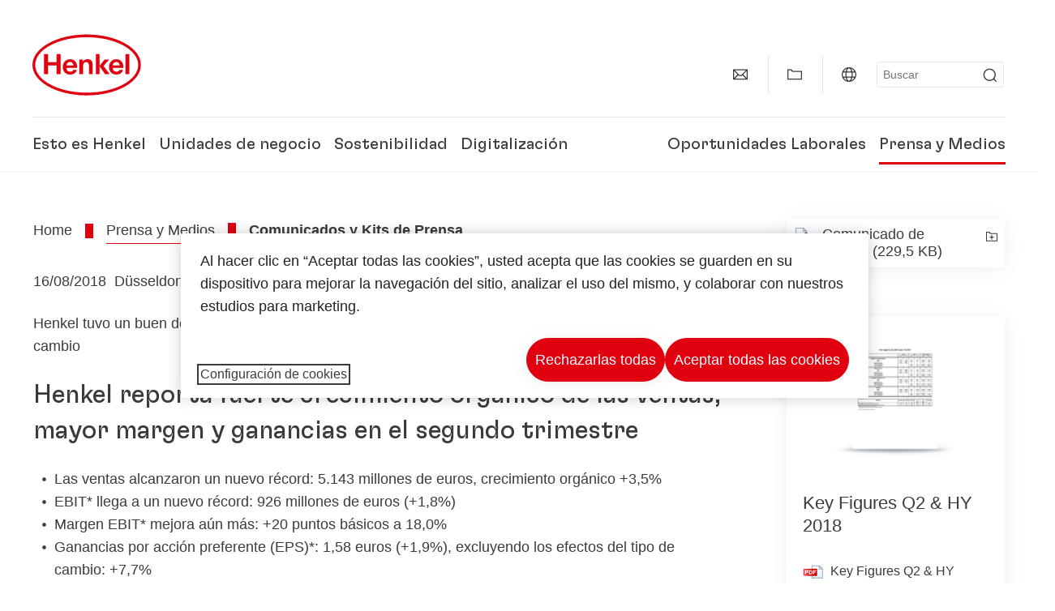

--- FILE ---
content_type: text/html;charset=UTF-8
request_url: https://www.henkel.com.co/prensa-y-medios/comunicados-y-kits-de-prensa/2018-08-16-henkel-reporta-fuerte-crecimiento-organico-de-las-ventas-867880
body_size: 20380
content:









<!DOCTYPE html>
<html class="" lang="es" dir="ltr">
    <head>
<title>
Henkel reporta fuerte crecimiento orgánico de las ventas, mayor margen y ganancias en el segundo trimestre
</title>
<meta name="title" content="Henkel reporta fuerte crecimiento orgánico de las ventas, mayor margen y ganancias en el segundo trimestre" />
<meta name="description" content="Henkel tuvo un buen desempeño en el Q2 a pesar de los significativos efectos negativos del tipo de cambio" />
<meta http-equiv="content-Type" content="text/html; charset=utf-8"/>
<meta name="viewport" content="width=device-width, initial-scale=1"/>
<meta http-equiv="X-UA-Compatible" content="IE=edge"/>
<link rel="canonical" href="https://www.henkel.com.co/prensa-y-medios/comunicados-y-kits-de-prensa/2018-08-16-henkel-reporta-fuerte-crecimiento-organico-de-las-ventas-867880"/>
<meta property="og:type" content="article"/>
<meta property="og:title" content="Henkel reporta fuerte crecimiento orgánico de las ventas, mayor margen y ganancias en el segundo trimestre"/>
<meta property="og:url" content="https://www.henkel.com.co/prensa-y-medios/comunicados-y-kits-de-prensa/2018-08-16-henkel-reporta-fuerte-crecimiento-organico-de-las-ventas-867880"/>
<meta property="og:image" content="https://www.henkel.com.co/resource/image/820796/16x9/1280/720/1f2f76364d9fc46f6d5f6f030e1acfc0/ABC7F72B7D99F3E2936C3253FBE5A609/duesseldorf-logo.png"/>
<meta name="author" content="Henkel"/>
<meta name="google-site-verification" content="wiYUs6f7oUADtF76nkkzMRGwDJ-uOJX4bbS6jxgA70c" />
<meta name="msvalidate.01" content="" />
<meta name="robots" content="index,follow"/>
<link rel="shortcut icon" href="/resource/blob/570034/466da468bdb616488703ce9751da175f/favicon/co.ico"/>
<link rel="apple-touch-icon" sizes="57x57" href="/resource/crblob/944520/7309e0cab95ecb484300cb657670a810/apple-57x57px-data.png">
<link rel="apple-touch-icon" sizes="72x72" href="/resource/crblob/944522/63ce5fc60cc219cf04adfb1b8c9e4429/apple-72x72px-data.png">
<link rel="apple-touch-icon" sizes="76x76" href="/resource/crblob/944568/5217be3caee2a378b182eb7abc721ccc/apple-76x76px-data.png">
<link rel="apple-touch-icon" sizes="114x114" href="/resource/crblob/944510/08cba94488ce3d259fef48235895ddee/apple-114x114px-data.png">
<link rel="apple-touch-icon" sizes="120x120" href="/resource/crblob/944512/42b1b6507d55c514875bccaf83942384/apple-120x120px-data.png">
<link rel="apple-touch-icon" sizes="144x144" href="/resource/crblob/944514/4d8d59f416104b296edb9403e54faad4/apple-144x144px-data.png">
<link rel="apple-touch-icon" sizes="152x152" href="/resource/crblob/944516/cc3ba51d821ec1cb9b8d69c15250f4a2/apple-152x152px-data.png">
<link rel="apple-touch-icon" sizes="180x180" href="/resource/crblob/944518/87ca66b5ece2765973989637c7f5fefb/apple-180x180px-data.png">
<link rel="icon" sizes="36x36" type=image/png href="/resource/crblob/944506/30950231c8d9a94a668514ed7e8a7c43/android-36x36px-data.png">
<link rel="icon" sizes="48x48" type=image/png href="/resource/crblob/944524/9ebfff76368cb87c6d041e5a6405762c/android-48x48px-data.png">
<link rel="icon" sizes="72x72" type=image/png href="/resource/crblob/944526/42fbc50425bec145db63dab37f536492/android-72x72px-data.png">
<link rel="icon" sizes="96x96" type=image/png href="/resource/crblob/944508/37d6b03bcfc688207332063cb0a73664/android-96x96px-data.png">
<link rel="icon" sizes="144x144" type=image/png href="/resource/crblob/944502/4d8d59f416104b296edb9403e54faad4/android-144x144px-data.png">
<link rel="icon" sizes="192x192" type=image/png href="/resource/crblob/944504/2ed1823ea8748364f9dca7dd355b6a65/android-192x192px-data.png">
<meta http-equiv="Content-Security-Policy" content="worker-src &#39;self&#39; blob:;
default-src &#39;self&#39; data:
&#39;unsafe-inline&#39; &#39;unsafe-eval&#39; www.glassdoor.com henkel01.wt-eu02.net *.edge-cdn.net *.video-cdn.net www.realvision.com www.youtube.com *.twimg.com *.fbcdn.net *.wcfbc.net *.cdninstagram.com *.sprinklr.com *.henkel-life-global.com *.henkel.stage.babiel.com *.henkel.com cdnjs.cloudflare.com netdna.bootstrapcdn.com *.henkel-life-deutschland.de *.henkel.de www.henkel.ru www.henkel.cn www.henkel.at www.henkel.ar www.henkel.cl www.henkel.co.jp www.henkel.co.kr www.henkel.co.th www.henkel.co.uk www.henkel.com henkel-henkel-coremedia-development.kube-dev.rz.babiel.com.ar www.henkel.com.au www.henkel.com.br www.henkel.com.co www.henkel.com.tr www.henkel.cz www.henkel.dk www.henkel.es www.henkel.fi www.henkel.fr www.henkel.gr www.henkel.in www.henkel.hr www.henkel.hu www.henkel.it www.henkel.mx www.henkel.no www.henkel.pl www.henkel.pt www.henkel.ro www.henkel.rs www.henkel.se www.henkel.si www.henkel.sk www.henkel.ua www.henkel.tw www.henkel-forscherwelt.de www.henkel-forscherwelt.com www.henkel-ricercamondo.it www.henkel-kesifdunyasi.com www.henkel-education.ru www.henkel-swiatmlodychbadaczy.pl www.mundodepesquisadores.com.br www.henkel-life-global.com www.henkel.co.id www.henkel.be www.henkel.nl www.henkel-life-iberica.es www.henkel-life-iberica.pt www.henkel-gcc.com www.henkel-renntag.de www.henkelna.com www.henkel-ventures.com www.phenion.de www.phenion.com www.phenion-us.com www.kongresroznorodnosci.pl www.henkel-demo.com.babiel.com www.henkel-ap.com henkel.ru henkel.cn henkel.at henkel.ar henkel.cl henkel.co.jp henkel.co.kr henkel.co.th henkel.co.uk henkel.com.ar henkel.com.au henkel.com.br henkel.com.co henkel.com.tr henkel.cz henkel.dk henkel.es henkel.fi henkel.fr henkel.gr henkel.in henkel.hr henkel.hu henkel.it henkel.mx henkel.no henkel.pl henkel.pt henkel.ro henkel.rs henkel.se henkel.si henkel.sk henkel.ua henkel.tw henkel-forscherwelt.de henkel-forscherwelt.com henkel-ricercamondo.it henkel-kesifdunyasi.com henkel-education.ru henkel-swiatmlodychbadaczy.pl mundodepesquisadores.com.br henkel-life-global.com henkel.co.id henkel.be henkel.nl henkel-life-iberica.es henkel-life-iberica.pt henkel-gcc.com henkel-renntag.de henkelna.com www.henkel-northamerica.com henkel-northamerica.com henkel-ventures.com phenion.de phenion.com phenion-us.com kongresroznorodnosci.pl henkel-demo.com.babiel.com henkel-ap.com henkel-na.com www.henkel-na.com henkel.lu www.henkel.lu henkel.ch charts3.equitystory.com media.licdn.com media-exp1.licdn.com cm.cms.henkel-henkel-coremedia-development.kube-dev.rz.babiel.com cdn.podigee.com podcast5fc086.podigee.io images.podigee.com www.youtube-nocookie.com cdn.cookielaw.org privacyportal-eu.onetrust.com player.podigee-cdn.net *.gigya.com *.sapcdm.cn code.highcharts.com v.qq.com media-exp1.licdn.com media-exp3.licdn.com snap.licdn.com px.ads.linkedin.com linkedin.com images.podigee-cdn.net fonts.gstatic.com www.tiktok.com www.facebook.com connect.facebook.net cdn.linkedin.oribi.io www.linkedin.com snap.licdn.com dm.henkel-dam.com *.babiel.com eu-api.friendlycaptcha.eu api.friendlycaptcha.com fritz-henkel.com v.youku.com player.youku.com *.eu1.fullstory.com www.googleadservices.com www.googletagmanager.com *.google-analytics.com www.google.com analytics.tiktok.com business-api.tiktok.com log.byteoversea.com www.redditstatic.com events.redditmedia.com alb.reddit.com www.redditmedia.com www.reddit.com pixel-config.reddit.com conversions-config.reddit.com js.adsrvr.org insight.adsrvr.org www.google.com/ccm/collect googleads.g.doubleclick.net www.googleadservices.com/pagead/set_partitioned_cookie
blob:
;"/><link rel="alternate" hreflang="x-default" href="https://www.henkel.com.co/prensa-y-medios/comunicados-y-kits-de-prensa/2018-08-16-henkel-reporta-fuerte-crecimiento-organico-de-las-ventas-867880"/>
<link rel="alternate" hreflang="es-CO" href="https://www.henkel.com.co/prensa-y-medios/comunicados-y-kits-de-prensa/2018-08-16-henkel-reporta-fuerte-crecimiento-organico-de-las-ventas-867880"/>
<script>
if (navigator.userAgent.indexOf("Mac") > 0) {
var root = document.getElementsByTagName("html")[0];
root.setAttribute("ismac", "true");
}
</script>
<link rel=preload href="/resource/crblob/1974526/0a4802460fc871449fa093b33ebdbe2a/henkel-gt-flexa-vf-woff2-data.woff2" as="font" type="font/woff2" crossorigin>
<style>
@font-face {
font-family: "Henkel GT Flexa VF";
src: url("/resource/crblob/1974526/0a4802460fc871449fa093b33ebdbe2a/henkel-gt-flexa-vf-woff2-data.woff2") format("woff2");
}
</style>
<link href="/resource/crblob/1588726/6fa7fe1a1285c6b83d48d335327cbdb6/henkel-iconfont-20170112-woff-data.woff" as="font" type="font/woff2" crossorigin>
<style>
@font-face {
font-family: "henkel-icon";
src: url("/resource/crblob/1588726/6fa7fe1a1285c6b83d48d335327cbdb6/henkel-iconfont-20170112-woff-data.woff") format("woff2");
font-weight: normal;
font-style: normal;
}
</style>
<script type="text/javascript">
function OptanonWrapper() {
window.dataLayer.push({event:'OneTrustGroupsUpdated'});
$(document).trigger('updateCookies');
}
</script>
<script src="https://cdn.cookielaw.org/scripttemplates/otSDKStub.js" defer fetchpriority="high" type="text/javascript" charset="UTF-8"
data-domain-script="2eafe595-30ca-41ad-a5de-73993cf5fdc7" data-document-language=true>
</script>
<script data-dynamic-lib-src="/resource/themes/corporate-rebrush/js/dynamic-libs/bowser.min-1749594-2.js" ></script><script data-dynamic-lib-src="/resource/themes/corporate-rebrush/js/dynamic-libs/easyResponsiveTabs.min-1875608-2.js" ></script><script data-dynamic-lib-src="/resource/themes/corporate-rebrush/js/dynamic-libs/friendly-challenge.min-1972688-1.js" ></script><script data-dynamic-lib-src="/resource/themes/corporate-rebrush/js/dynamic-libs/gsap.min-1749596-3.js" ></script><script data-dynamic-lib-src="/resource/themes/corporate-rebrush/js/dynamic-libs/highcharts.min-1749598-3.js" ></script><script data-dynamic-lib-src="/resource/themes/corporate-rebrush/js/dynamic-libs/intersection-observer.min-1749606-3.js" ></script><script data-dynamic-lib-src="/resource/themes/corporate-rebrush/js/dynamic-libs/isotope.pkgd.min-1749608-3.js" ></script><script data-dynamic-lib-src="/resource/themes/corporate-rebrush/js/dynamic-libs/jquery.flippy.min-1749610-3.js" ></script><script data-dynamic-lib-src="/resource/themes/corporate-rebrush/js/dynamic-libs/jquery.jscrollpane.min-1749612-3.js" ></script><script data-dynamic-lib-src="/resource/themes/corporate-rebrush/js/dynamic-libs/jquery.mark.min-1749614-3.js" ></script><script data-dynamic-lib-src="/resource/themes/corporate-rebrush/js/dynamic-libs/jquery.mousewheel.min-1749616-3.js" ></script><script data-dynamic-lib-src="/resource/themes/corporate-rebrush/js/dynamic-libs/jquery.prettyPhoto.extensions.min-1749618-2.js" ></script><script data-dynamic-lib-src="/resource/themes/corporate-rebrush/js/dynamic-libs/jquery.prettyPhoto.min-1749620-3.js" ></script><script data-dynamic-lib-src="/resource/themes/corporate-rebrush/js/dynamic-libs/jquery.reveal.min-1749622-2.js" ></script><script data-dynamic-lib-src="/resource/themes/corporate-rebrush/js/dynamic-libs/modernizr.min-1749624-89.js" ></script><script data-dynamic-lib-src="/resource/themes/corporate-rebrush/js/dynamic-libs/mustache.min-1749626-2.js" ></script><script data-dynamic-lib-src="/resource/themes/corporate-rebrush/js/dynamic-libs/mwheelIntent.min-1749628-2.js" ></script><script data-dynamic-lib-src="/resource/themes/corporate-rebrush/js/dynamic-libs/panzoom.min-1749630-3.js" ></script><script data-dynamic-lib-src="/resource/themes/corporate-rebrush/js/dynamic-libs/ScrollTrigger.min-1749590-3.js" ></script><script data-dynamic-lib-src="/resource/themes/corporate-rebrush/js/dynamic-libs/swiperjs.min-1875610-2.js" ></script>
<meta name="pbe" content="css"/>
<link rel="stylesheet" href="/resource/themes/corporate-rebrush/css/corporate-rebrush-1588740-84.css" >
<script src="/resource/themes/corporate-rebrush/js/body-rebrush-2050836-24.js" defer defer="true" ></script><script src="/resource/themes/corporate-rebrush/js/bundle-2050838-14.js" defer defer="true" ></script><meta name="pbe" content="js"/>
<script type="text/plain" class="optanon-category-C0004">
if(location.pathname === "/oportunidades-laborales/empleo-y-solicitud") {
!function(f,b,e,v,n,t,s)
{if(f.fbq)return;n=f.fbq=function()
{n.callMethod? n.callMethod.apply(n,arguments):n.queue.push(arguments)}
;
if(!f._fbq)f._fbq=n;n.push=n;n.loaded=!0;n.version='2.0';
n.queue=[];t=b.createElement(e);t.async=!0;
t.src=v;s=b.getElementsByTagName(e)[0];
s.parentNode.insertBefore(t,s)}(window, document,'script',
'https://connect.facebook.net/en_US/fbevents.js');
fbq('init', '6124259060987746');
fbq('track', 'PageView');
}
</script>
<link rel="alternate" href="https://www.henkel.com.co/service/co/568538/asFeed/index.xml" type="application/rss+xml" title="Comunicados de Prensa" />
<script type="text/plain" class="do-load">
var wtJsContentGroups = [];
var wtJsCustomParameters = [];
wtJsCustomParameters[1] = "19012";
wtJsCustomParameters[2] = "568534";
wtJsCustomParameters[4] = "2015-10-20";
// Creates the Webtrekk tracking pixel
webtrekk = {};
webtrekk.trackDomain = "henkel01.wt-eu02.net";
webtrekk.trackId = "957772004011134";
webtrekk.domain ="";
webtrekk.cookieDomain = window.location.hostname;
webtrekk.forceHTTPS = true;
webtrekk.contentId = "henkel-com-co.es.press-and-media.press-releases-and-kits.2018-08-16-henkel-reporta-fuerte-crecimiento-organico-de-las-ventas-867880";
var webtrekkGroups = "henkel-com-co.es.press-and-media.press-releases-and-kits.2018-08-16-henkel-reporta-fuerte-crecimiento-organico-de-las-ventas";
var tmpGroup = webtrekkGroups.split(".");
wtJsContentGroups = tmpGroup;
wtJsContentGroups.unshift(null);
webtrekk.contentGroup = wtJsContentGroups;
webtrekk.customParameter = wtJsCustomParameters;
webtrekk.linkTrackPattern = new RegExp("(^/(image|blob)/(.+/)(data/)?(.+)$)","g");
webtrekk.linkTrackReplace = "/download/$5";
webtrekk.internalSearch = "";
</script>
<script data-webtrekksrc="/resource/themes/musterseiten/js/webtrekk-16428-12.js"></script>
<script type="text/plain" class="do-load"><!--
if(typeof registerAlxEventHandler === 'function') {
registerAlxEventHandler(
function webtrekkTrackEvent(eventCategory, eventAction, eventName, eventValue) {
if(typeof(wt_sendinfo) != "undefined") {
var encodedEventName = eventCategory + ":" + eventAction + ":" + eventName;
wt_sendinfo(encodedEventName, "click" /* we treat events like clicks on internal links */);
}
}
)
} else {
if (window.console && window.console.log) {
window.console.log('[WARN] Cannot enable event tracking for Webtrekk: ALX tracking API not loaded.');
}
}//-->
</script>    </head>
    <body class="" >

            <span id="ieMobileCSS" hidden>/resource/themes/musterseiten/css/wp_landscape-213102-64.css</span>

<nav class="skip-links-wrapper" aria-label="Skip links">
<ul class="skip-links-list">
<li class="skip-links-list-item">
<a class="skip-link bab-button bab-button--icon" href="#main">Skip to main content</a>
</li>
<li class="skip-links-list-item">
<a class="skip-link bab-button bab-button--icon" href="#footer">Skip to footer</a>
</li>
</ul>
</nav>
        <div id="wrapAll" class="container-fluid"   >
<div id="contentWrap" class="container">
<header class="bab-header " >
<div class="container">
<div class="topNaviMobile mobileOnly">
<a href="/" class="a-logo " aria-label="Henkel main page">
<img class="a-logo__image" alt="Logo: Henkel" src="/resource/blob/7148/1129f40d0df611e51758a0d35e6cab78/data/henkel-logo-svg.svg" />
</a>
<div class="topNaviMobile__tools">
<button type="button" class="topNaviMobile__tools--right">
<svg width="24" height="24" viewBox="0 0 20 20" fill="currentColor">
<path
d="M17.3546 18.3264L18.3334 17.3476L15.5637 14.5779V13.6616C16.4314 12.426 16.9381 10.9197 16.9381 9.30234C16.9381 5.08881 13.5159 1.66663 9.3024 1.66663C5.08887 1.66663 1.66669 5.08881 1.66669 9.30234C1.66669 13.5159 5.08887 16.938 9.3024 16.938C10.9128 16.938 12.4122 16.4313 13.6409 15.5775H14.5919L17.3546 18.3264ZM3.06194 9.30234C3.06194 5.85932 5.86632 3.05494 9.30933 3.05494C12.7523 3.05494 15.5567 5.85932 15.5567 9.30234C15.5567 12.7453 12.7523 15.5497 9.30933 15.5497C5.86632 15.5497 3.06194 12.7523 3.06194 9.30234Z"/>
</svg>
<span class="sr-only">
Buscar </span>
</button>
<button type="button" class="topNaviMobile__tools--left mobile-menu">
<svg width="24" height="24" viewBox="0 0 24 24" fill="currentColor" class="svg--burger">
<path
d="M19.9992 4.80005H20.2898H20.3994H18.7987H17.5982H2.3999V6.40005H16.7979H17.4558H17.7426H18.7987H19.1989H20.3994H21.5999V4.80005H19.9992Z"/>
<path
d="M19.9992 11.202H20.2898H20.3994H18.7987H17.5982H2.3999V12.802H16.7979H17.4558H17.7426H18.7987H19.1989H20.3994H21.5999V11.202H19.9992Z"/>
<path
d="M19.9992 17.604H20.2898H20.3994H18.7987H17.5982H2.3999V19.204H16.7979H17.4558H17.7426H18.7987H19.1989H20.3994H21.5999V17.604H19.9992Z"/>
</svg>
<svg width="24" height="24" viewBox="0 0 40 40" fill="currentColor"
xmlns="http://www.w3.org/2000/svg" class="svg--close">
<path
d="M35.0388 2.5L37.0441 4.5053L24 17.9787V21.9205L37.5 35.0388L35.4946 37.0441L22.0594 24H18.0415L4.96121 37.4999L2.95587 35.4946L16 22.0321V18.0066L2.5 4.96113L4.50534 2.95584L18.0195 16H21.9689L35.0388 2.5Z"/>
</svg>
<span class="sr-only">
Menú </span>
</button>
</div>
<div class="topNaviMobile__searchWrapper">
<div class="topNaviMobile__search">
<form action="/service/search/co/566734" class="topNaviMobile__search-form">
<label class="sr-only" for="mobile-quicksearch-search">quick search</label>
<input
id="mobile-quicksearch-search"
type="text"
class="input"
name="query"
data-js-autocomplete-base-url="/service/search/co/566734"
data-js-root-navigation-id="570034"
data-js-section-tag-id=""
/>
<button type="submit" aria-label="Submit" class="submit">
<svg width="24" height="24" viewBox="0 0 20 20" fill="currentColor">
<path d="M17.3546 18.3264L18.3334 17.3476L15.5637 14.5779V13.6616C16.4314 12.426 16.9381 10.9197 16.9381 9.30234C16.9381 5.08881 13.5159 1.66663 9.3024 1.66663C5.08887 1.66663 1.66669 5.08881 1.66669 9.30234C1.66669 13.5159 5.08887 16.938 9.3024 16.938C10.9128 16.938 12.4122 16.4313 13.6409 15.5775H14.5919L17.3546 18.3264ZM3.06194 9.30234C3.06194 5.85932 5.86632 3.05494 9.30933 3.05494C12.7523 3.05494 15.5567 5.85932 15.5567 9.30234C15.5567 12.7453 12.7523 15.5497 9.30933 15.5497C5.86632 15.5497 3.06194 12.7523 3.06194 9.30234Z"/>
</svg>
</button>
</form>
</div>
</div> </div>
<div class="topNavi">
<a href="/" class="a-logo visible-lg-block" aria-label="Henkel main page">
<img class="a-logo__image" alt="Logo: Henkel" src="/resource/blob/7148/1129f40d0df611e51758a0d35e6cab78/data/henkel-logo-svg.svg" />
</a> <div class="topNavi__tools visible-lg-block">
<div class="service">
<ul>
<li class="iconButton">
<a href="/contacto" class="bab-button bab-button--icon-only" aria-label="contact"
data-webtrekkactionname="header-icon-contact" >
<svg width="20" height="20" viewBox="0 0 20 20" fill="currentColor">
<path d="M1 3.5V16.3571H19V3.5H1ZM11.0221 10.5714H8.98429L3.19858 4.78571H16.8079L11.0221 10.5714ZM6.03356 9.43999V10.4107L2.28571 14.1586V5.69214L6.03356 9.43999ZM7.42857 10.835L8.45071 11.8571H11.5557L12.5779 10.835L16.8143 15.0714H3.205L7.42857 10.835ZM13.9664 10.4171V9.43999L17.7143 5.69214V14.1586L13.9664 10.4171Z"/>
</svg>
<span class="mobileOnly">
Contacto
</span>
</a>
</li>
<li class="iconButton">
<a href="#tooltipMyContent-desktop" class="tooltip-handler bab-button bab-button--icon-only desktopOnly" aria-label="Add to my collection">
<svg width="20" height="20" viewBox="0 0 20 20" fill="currentColor">
<path d="M19 16.3571H1V3.5H5.76355L7.69213 5.42857H19V16.3571ZM2.28571 15.0714H17.7143V6.71429H7.16502L5.23645 4.78571H2.28571V15.0714Z"/>
</svg>
</a>
<div class="mobileOnly add-to-my-content-mobile-menu">
<a href="javascript:void(0);" data-webtrekkactionname="add-to-collection" class="add-to-content">
<svg class="a-icon a-icon--addcontent" width="16" height="16" focusable="false">
<use href="/resource/crblob/1759152/10a29ac6badb672d8bc7caff89d2b88d/icons-sprite-svg-data.svg#addcontent"></use>
</svg>Añadir a la Colección <span class="contentId" style="display: none;">867880</span>
<span class="contentView" style="display: none;">standard</span>
<span class="contentType" style="display: none;">HKPressrelease</span>
</a> <a href="/mi-coleccion" data-webtrekkactionname="header-icon-show-my-collection">
<i class="icon-arrow_link2"></i>
Mostrar Mi Colección <span class="mycontent-count">(0)</span>
</a>
</div>
</li>
<li class="iconButton">
<a href="/presencia-global-de-henkel" class="tooltip-handler bab-button bab-button--icon-only"
data-webtrekkactionname="header-icon-global-websites"
aria-label="Website selector">
<svg width="20" height="20" viewBox="0 0 20 20" fill="currentColor">
<path d="M10 1C5.03714 1 1 5.03714 1 10C1 14.9629 5.03714 19 10 19C14.9629 19 19 14.9629 19 10C19 5.03714 14.9629 1 10 1ZM17.7143 10C17.7143 10.9 17.5536 11.7679 17.2643 12.5714H14.32C14.4357 11.7614 14.5 10.9 14.5 10C14.5 9.1 14.4357 8.23857 14.32 7.42857H17.2643C17.5536 8.23214 17.7143 9.1 17.7143 10ZM10 17.7143C9.06143 17.7143 8.05857 16.4993 7.42214 14.5064L8.07143 13.8571H11.9286L12.5779 14.5064C11.9414 16.4993 10.9386 17.7143 10 17.7143ZM6.9786 12.5714C6.85646 11.7807 6.78571 10.9193 6.78571 10C6.78571 9.08071 6.85646 8.21929 6.9786 7.42857H13.015C13.1371 8.21929 13.2079 9.08071 13.2079 10C13.2079 10.9193 13.1371 11.7807 13.015 12.5714H6.9786ZM2.73568 12.5714C2.4464 11.7679 2.28571 10.9 2.28571 10C2.28571 9.1 2.4464 8.23214 2.73568 7.42857H5.68002C5.5643 8.23857 5.5 9.1 5.5 10C5.5 10.9 5.5643 11.7614 5.68002 12.5714H2.73568ZM10 2.28571C10.9386 2.28571 11.9414 3.50071 12.5779 5.49357L11.9286 6.14286H8.07143L7.42214 5.49357C8.05857 3.50071 9.06143 2.28571 10 2.28571ZM16.3257 5.60286L15.7857 6.14286H14.0757C13.7671 4.80571 13.2978 3.66143 12.7128 2.78714C14.185 3.34643 15.445 4.33 16.3257 5.60286ZM7.28716 2.78714C6.70216 3.655 6.23931 4.80571 5.92431 6.14286H4.21429L3.67431 5.60286C4.55502 4.33 5.81502 3.34643 7.28716 2.78714ZM3.67431 14.3971L4.21429 13.8571H5.92431C6.23288 15.1943 6.70216 16.3386 7.28716 17.2129C5.81502 16.6536 4.55502 15.67 3.67431 14.3971ZM12.7128 17.2129C13.2978 16.345 13.7607 15.1943 14.0757 13.8571H15.7857L16.3257 14.3971C15.445 15.67 14.185 16.6536 12.7128 17.2129Z"/>
</svg>
<span class="mobileOnly">
Colombia | Cambiar de Website </span>
</a>
</li><li>
<form action="/service/search/co/566734" class="search" id="quick-search">
<label class="sr-only" for="search"></label>
<input
type="text"
name="query"
placeholder="Buscar"
class="input ui-autocomplete-input"
id="search"
data-js-autocomplete-base-url="/service/search/co/566734"
data-js-root-navigation-id="570034"
data-js-section-tag-id=""
/>
<button type="submit" aria-label="Submit" class="submit">
<svg width="20" height="20" viewBox="0 0 20 20" fill="currentColor">
<path d="M17.3546 18.3264L18.3334 17.3476L15.5637 14.5779V13.6616C16.4314 12.426 16.9381 10.9197 16.9381 9.30234C16.9381 5.08881 13.5159 1.66663 9.3024 1.66663C5.08887 1.66663 1.66669 5.08881 1.66669 9.30234C1.66669 13.5159 5.08887 16.938 9.3024 16.938C10.9128 16.938 12.4122 16.4313 13.6409 15.5775H14.5919L17.3546 18.3264ZM3.06194 9.30234C3.06194 5.85932 5.86632 3.05494 9.30933 3.05494C12.7523 3.05494 15.5567 5.85932 15.5567 9.30234C15.5567 12.7453 12.7523 15.5497 9.30933 15.5497C5.86632 15.5497 3.06194 12.7523 3.06194 9.30234Z"/>
</svg>
</button>
</form>
</li> </ul>
</div>
<div id="tooltipContact-desktop" class="tooltipBox tooltip" style="top: 5em; right: 0px;">
<ul class="link-list">
<li>
<a href="/contacto" data-webtrekkactionname="page-mail" class="related">
<i class="icon-arrow_link2"> </i>
Contacta con nuestra compañía </a>
</li> <li>
<a href="mailto:?subject=Henkel reporta fuerte crecimiento orgánico de las ventas, mayor margen y ganancias en el segundo trimestre&body=">
<i class="icon-arrow_link2"></i>
Enviar esta página por e-mail </a>
</li>
</ul>
<a href="javascript:void(0);" class="close">
<span class="sr-only">Cerrar</span>
</a>
</div>
<div id="tooltipMyContent-desktop" class="tooltipBox tooltip">
<ul class="link-list">
<li>
<a href="javascript:void(0);" data-webtrekkactionname="add-to-collection" class="add-to-content">
<svg class="a-icon a-icon--addcontent" width="16" height="16" focusable="false">
<use href="/resource/crblob/1759152/10a29ac6badb672d8bc7caff89d2b88d/icons-sprite-svg-data.svg#addcontent"></use>
</svg>Añadir a la Colección <span class="contentId" style="display: none;">867880</span>
<span class="contentView" style="display: none;">standard</span>
<span class="contentType" style="display: none;">HKPressrelease</span>
</a> </li>
<li>
<a href="/mi-coleccion" data-webtrekkactionname="header-icon-show-my-collection">
<i class="icon-arrow_link2"></i>
Mostrar Mi Colección <span class="mycontent-count">(0)</span>
</a>
</li>
</ul>
<a href="javascript:void(0);" class="close">
<span class="sr-only">Cerrar</span>
</a>
</div>
<div id="tooltipSocial-desktop" class="shareBox share tooltip">
<h3>Redes Sociales</h3>
<p>Compartir esta página</p>
<div class="shariff" data-lang="" data-backend-url="null" data-url="https://www.henkel.com.co/prensa-y-medios/comunicados-y-kits-de-prensa/2018-08-16-henkel-reporta-fuerte-crecimiento-organico-de-las-ventas-867880"
data-services="[facebook,linkedin,telegram]" data-orientation="vertical">
</div> <a href="javascript:void(0);" class="close">
<span class="sr-only">Cerrar</span>
</a>
</div> </div>
<div class="topNavi__navWrapper">
<div class="topNavi__nav">
<div class="topNavi__nav--left-column">
<nav class="main-navigation ">
<a href="/compania" class="main-navigation__first-level " tabindex="0">
Esto es Henkel </a>
<div class="main-navigation__fly-out">
<nav class="main-links-nav">
<a href="/compania" class="main-links-nav__main-link visible-lg-block">
<span class="main-links-nav__headline">Esto es Henkel</span>
<p>¿Quienes somos y qué nos mueve? Lo que nos une a todos en Henkel es nuestro propósito “Pioneers at heart for the good of generations” y un marco estratégico común.</p>
<span class="bab-button bab-button--primary" role="button">
Más información
</span>
</a>
<nav class="main-links-nav__link-list">
<a href="/compania/descargas" target="_self"
class="bab-button bab-button--icon">Descargas</a>
<a href="/compania/localizaciones" target="_self"
class="bab-button bab-button--icon">Localizaciones y direcciones</a>
<a href="/contacto" target="_self"
class="bab-button bab-button--icon">Contacto</a>
</nav> </nav>
<nav class="second-level-nav">
<span class="menu-back">Main Menu</span>
<a class="subtitle-small" href=/compania>Esto es Henkel</a>
<a class="nav-link nav-link--third-level" href="/compania/150-anos-de-henkel" aria-haspopup=true data-third-level-index=0 >
150 años de Henkel </a><a class="nav-link" href="/compania/cultura-corporativa" >
Cultura Corporativa </a><a class="nav-link" href="/compania/estrategia" >
Marco Estratégico </a><a class="nav-link" href="/compania/henkel-brand" >
Marca Henkel </a><a class="nav-link" href="/compania/diversidad-equidad-e-inclusion" >
Diversidad, Equidad &amp; Inclusión </a><a class="nav-link nav-link--third-level" href="/compania/gobierno-y-cumplimiento-corporativo" aria-haspopup=true data-third-level-index=5 >
Gobierno &amp; Cumplimiento Corporativo </a><a class="nav-link" href="/compania/historia-de-henkel-en-colombia" >
Historia de Henkel en Colombia </a><a class="nav-link" href="/compania/socios-proveedores" >
Socios y Proveedores </a> </nav>
<div class="third-level-nav third-level-nav--hidden">
<nav class="third-level-nav-wrap" data-third-level-index="0">
<span class="menu-back">Esto es Henkel</span>
<a class="subtitle-small" href=/compania/150-anos-de-henkel>150 años de Henkel</a>
<a class="nav-link" href="/compania/150-anos-de-henkel/cronologia-de-la-historia-de-henkel" tabindex=-1>
Cronología de la historia de Henkel </a> </nav>
<nav class="third-level-nav-wrap" data-third-level-index="5">
<span class="menu-back">Esto es Henkel</span>
<a class="subtitle-small" href=/compania/gobierno-y-cumplimiento-corporativo>Gobierno &amp; Cumplimiento Corporativo</a>
<a class="nav-link" href="/compania/gobierno-y-cumplimiento-corporativo/gobierno-y-cumplimiento-corporativo-peru" tabindex=-1>
Peru Gobierno &amp; Cumplimiento Corporativo </a><a class="nav-link" href="/compania/gobierno-y-cumplimiento-corporativo/linea-directa-compliance" tabindex=-1>
Proceso de denuncia de irregularidades y línea directa de Compliance </a> </nav>
</div>
<nav class="teaser-nav active">
<a data-wt-view="teaser" data-wt-contenttype="HKTeaser" aria-label="150 años de Henkel"
class="link-element teaser colorful--white colorful-element "
href="/compania/150-anos-de-henkel"
target="_self">
<div class="img-wrap">
<div class="img-wrap__crop img-wrap__crop--tn-4x3 img-wrap__crop--sm-4x3 img-wrap__crop--md-3x2 img-wrap__crop--lg-3x2">
<picture class="image-rwd bab-image-hoverzoom "
data-transformationName="Image3:2">
<source
data-srcset="/resource/image/2113938/3x2/1000/667/a29de3ef5080879ca2781c1db1fbf33b/C9CCF6891788D817F2DE17EFA17C19B6/150-years-stage-img.webp 1x, /resource/image/2113938/3x2/1000/667/a29de3ef5080879ca2781c1db1fbf33b/C9CCF6891788D817F2DE17EFA17C19B6/150-years-stage-img.webp 2x" media="(min-width: 1250px)" sizes="100vw">
<source
data-srcset="/resource/image/2113938/3x2/750/500/a29de3ef5080879ca2781c1db1fbf33b/B7466335B9FC58E9D05D27CDF3556AE0/150-years-stage-img.webp 1x, /resource/image/2113938/3x2/1500/1000/a29de3ef5080879ca2781c1db1fbf33b/730B5C290B8F4F60784A85A6CA82FE6D/150-years-stage-img.webp 2x" media="(min-width: 980px)" sizes="100vw">
<source
data-srcset="/resource/image/2113938/4x3/500/375/cf8df99b055e951de305481c6107abe9/0DB503026584EDC1359B9D3567011B82/150-years-stage-img.webp 1x, /resource/image/2113938/4x3/1000/750/cf8df99b055e951de305481c6107abe9/59666BBAB78707BE0289166FE37657C5/150-years-stage-img.webp 2x" media="(min-width: 730px)" sizes="100vw">
<source
data-srcset="/resource/image/2113938/4x3/335/251/cf8df99b055e951de305481c6107abe9/B642D3CD43D5EE9E6EC5FCA320992198/150-years-stage-img.webp 1x, /resource/image/2113938/4x3/670/502/cf8df99b055e951de305481c6107abe9/E517431A206EEA25742CA615736DE0D7/150-years-stage-img.webp 2x" media="(min-width: 0px)" sizes="100vw">
<img class="img-responsive lazyload" alt="150 años" data-src=/resource/image/2113938/3x2/1000/667/a29de3ef5080879ca2781c1db1fbf33b/C9CCF6891788D817F2DE17EFA17C19B6/150-years-stage-img.webp />
</picture>
</div>
</div>
<section>
<h3 class="link-title colorful__white-headline--black">
150 años de Henkel </h3>
<span class="link-text colorful__white-text">
<div><p>150 años de espíritu pionero significan dar forma al progreso con propósito. En Henkel, convertimos el cambio en oportunidad, impulsando la innovación, la sostenibilidad y la responsabilidad para construir un futuro mejor. Juntos.</p></div>
</span>
<button class="bab-button--link bab-button bab-button--link" aria-label="Más información - 150 años de Henkel" href="/compania/150-anos-de-henkel" type="button">
Más información
</button> </section>
</a> </nav>
</div>
</nav><nav class="main-navigation ">
<a href="/marcas-y-negocios" class="main-navigation__first-level " tabindex="0">
Unidades de negocio </a>
<div class="main-navigation__fly-out">
<nav class="main-links-nav">
<a href="/marcas-y-negocios" class="main-links-nav__main-link visible-lg-block">
<span class="main-links-nav__headline">Unidades de negocio</span>
<p>Descubre las marcas de nuestras dos unidades de negocio: Henkel Adhesive Technologies y Henkel Consumer Brands.</p>
<span class="bab-button bab-button--primary" role="button">
Learn more
</span>
</a>
<nav class="main-links-nav__link-list">
<a href="/contacto" target="_self"
class="bab-button bab-button--icon">Contacto</a>
<a href="https://mysds.henkel.com/index.html#/appSelection" target="_blank"
class="bab-button bab-button--icon">SDS, TDS, RoHS, RDS, Product Information</a>
</nav> </nav>
<nav class="second-level-nav">
<span class="menu-back">Main Menu</span>
<a class="subtitle-small" href=/marcas-y-negocios>Unidades de negocio</a>
<a class="nav-link nav-link--third-level" href="/marcas-y-negocios/adhesive-technologies" aria-haspopup=true data-third-level-index=0 >
Henkel Adhesive Technologies </a><a class="nav-link nav-link--third-level" href="/marcas-y-negocios/consumer-brands" aria-haspopup=true data-third-level-index=1 >
Henkel Consumer Brands </a> </nav>
<div class="third-level-nav third-level-nav--hidden">
<nav class="third-level-nav-wrap" data-third-level-index="0">
<span class="menu-back">Unidades de negocio</span>
<a class="subtitle-small" href=/marcas-y-negocios/adhesive-technologies>Henkel Adhesive Technologies</a>
<a class="nav-link" href="/marcas-y-negocios/adhesive-technologies/quienes-somos" tabindex=-1>
Quiénes somos </a><a class="nav-link" href="/marcas-y-negocios/adhesive-technologies/impulsando-la-sostenibilidad" tabindex=-1>
Impulsando la Sostenibilidad </a><a class="nav-link" href="/marcas-y-negocios/adhesive-technologies/investigacion-y-desarrollo" tabindex=-1>
Investigación y Desarrollo </a> </nav>
<nav class="third-level-nav-wrap" data-third-level-index="1">
<span class="menu-back">Unidades de negocio</span>
<a class="subtitle-small" href=/marcas-y-negocios/consumer-brands>Henkel Consumer Brands</a>
<a class="nav-link" href="/marcas-y-negocios/consumer-brands/quienes-somos" tabindex=-1>
Quiénes somos </a><a class="nav-link" href="/marcas-y-negocios/consumer-brands/impulsando-la-sostenibilidad" tabindex=-1>
Impulsando la Sostenibilidad </a><a class="nav-link" href="/marcas-y-negocios/consumer-brands/investigacion-y-desarrollo" tabindex=-1>
Investigación y Desarrollo </a> </nav>
</div>
<nav class="teaser-nav active">
</nav>
</div>
</nav><nav class="main-navigation ">
<a href="/sostenibilidad" class="main-navigation__first-level " tabindex="0">
Sostenibilidad </a>
<div class="main-navigation__fly-out">
<nav class="main-links-nav">
<a href="/sostenibilidad" class="main-links-nav__main-link visible-lg-block">
<span class="main-links-nav__headline">Sostenibilidad</span>
<p>Como líderes en sostenibilidad, nuestro objetivo es ser pioneros en ofrecer nuevas soluciones para el desarrollo sostenible mientras damos forma a nuestro negocio de manera responsable e incrementamos nuestro éxito económico.</p>
<span class="bab-button bab-button--primary" role="button">
Más información
</span>
</a>
<nav class="main-links-nav__link-list">
<a href="/sostenibilidad/reporte-de-sostenibilidad" target="_self"
class="bab-button bab-button--icon">Reporte de Sostenibilidad</a>
</nav> </nav>
<nav class="second-level-nav">
<span class="menu-back">Main Menu</span>
<a class="subtitle-small" href=/sostenibilidad>Sostenibilidad</a>
<a class="nav-link" href="/sostenibilidad/estrategia" >
Estrategia </a><a class="nav-link" href="/sostenibilidad/un-impacto-transformador" >
Desafíos Globales y Oportunidades </a><a class="nav-link nav-link--third-level" href="/sostenibilidad/planeta-regenerativo" aria-haspopup=true data-third-level-index=2 >
Planeta Regenerativo </a><a class="nav-link" href="/sostenibilidad/comunidades-prosperas" >
Comunidades Prósperas </a><a class="nav-link nav-link--third-level" href="/sostenibilidad/socio-de-confianza" aria-haspopup=true data-third-level-index=4 >
Socio de Confianza </a><a class="nav-link nav-link--third-level" href="/sostenibilidad/palancas-de-cambio" aria-haspopup=true data-third-level-index=5 >
Palancas del Cambio </a><a class="nav-link" href="/sostenibilidad/ciudadania-corporativa" >
Ciudadanía Corporativa </a> </nav>
<div class="third-level-nav third-level-nav--hidden">
<nav class="third-level-nav-wrap" data-third-level-index="2">
<span class="menu-back">Sostenibilidad</span>
<a class="subtitle-small" href=/sostenibilidad/planeta-regenerativo>Planeta Regenerativo</a>
<a class="nav-link" href="/sostenibilidad/planeta-regenerativo/clima" tabindex=-1>
Clima </a><a class="nav-link" href="/sostenibilidad/planeta-regenerativo/economia-circular" tabindex=-1>
Economía Circular </a><a class="nav-link" href="/sostenibilidad/planeta-regenerativo/recursos-naturales" tabindex=-1>
Recursos Naturales </a> </nav>
<nav class="third-level-nav-wrap" data-third-level-index="4">
<span class="menu-back">Sostenibilidad</span>
<a class="subtitle-small" href=/sostenibilidad/socio-de-confianza>Socio de Confianza</a>
<a class="nav-link" href="/sostenibilidad/socio-de-confianza/abastecimiento-responsable" tabindex=-1>
Abastecimiento Responsible </a> </nav>
<nav class="third-level-nav-wrap" data-third-level-index="5">
<span class="menu-back">Sostenibilidad</span>
<a class="subtitle-small" href=/sostenibilidad/palancas-de-cambio>Palancas del Cambio</a>
<a class="nav-link" href="/sostenibilidad/palancas-de-cambio/productos-tecnologias" tabindex=-1>
Nuestros Productos y Tecnologías </a><a class="nav-link" href="/sostenibilidad/palancas-de-cambio/nuestras-personas" tabindex=-1>
Nuestras Personas </a><a class="nav-link" href="/sostenibilidad/palancas-de-cambio/iniciativas-y-asociaciones" tabindex=-1>
Iniciativas y Asociaciones </a> </nav>
</div>
<nav class="teaser-nav active">
</nav>
</div>
</nav><nav class="main-navigation ">
<a href="/digitalizacion" class="main-navigation__first-level " tabindex="0">
Digitalización </a>
<div class="main-navigation__fly-out">
<nav class="main-links-nav">
<a href="/digitalizacion" class="main-links-nav__main-link visible-lg-block">
<span class="main-links-nav__headline">Digitalización</span>
<p>Nuevos modelos de negocio y colaboración, la creación de experiencias únicas de los cliente y el uso inteligente de datos y tecnología: estamos dando forma a los mercados del mañana a través de la digitalización.</p>
<span class="bab-button bab-button--primary" role="button">
Más información
</span>
</a> </nav>
<nav class="second-level-nav">
<span class="menu-back">Main Menu</span>
<a class="subtitle-small" href=/digitalizacion>Digitalización</a>
<a class="nav-link" href="/digitalizacion/modelos-de-negocio-impulsados-por-latecnologia" >
Modelos de negocio impulsados por la tecnología </a><a class="nav-link" href="/digitalizacion/innovacion-a-traves-de-la-cooperacion" >
Innovación a través de la cooperación </a><a class="nav-link" href="/digitalizacion/transformacion-digital" >
Transformación Digital </a> </nav>
<div class="third-level-nav third-level-nav--hidden">
</div>
<nav class="teaser-nav active">
</nav>
</div>
</nav> </div>
<div class="topNavi__nav--right-column">
<nav class="main-navigation ">
<a href="/oportunidades-laborales" class="main-navigation__first-level main-navigation__first-level--weight" tabindex="0">
Oportunidades Laborales </a>
<div class="main-navigation__fly-out">
<nav class="main-links-nav">
<a href="/oportunidades-laborales" class="main-links-nav__main-link visible-lg-block">
<span class="main-links-nav__headline">Oportunidades Laborales</span>
<p>Dare to make an impact? Únete a nuestro equipo de pioneros y deja tu huella de futuro con nosotros.</p>
<span class="bab-button bab-button--primary" role="button">
Más información
</span>
</a> </nav>
<nav class="second-level-nav">
<span class="menu-back">Main Menu</span>
<a class="subtitle-small" href=/oportunidades-laborales>Oportunidades Laborales</a>
<a class="nav-link" href="/oportunidades-laborales/por-que-henkel" >
Por qué Henkel </a><a class="nav-link" href="/oportunidades-laborales/equipos-y-locaciones" >
Equipos y Localidades </a><a class="nav-link" href="/oportunidades-laborales/estudiantes-y-recien-egresados" >
Estudiantes y Recién egresados </a><a class="nav-link nav-link--third-level" href="/oportunidades-laborales/empleo-y-solicitud" aria-haspopup=true data-third-level-index=3 >
Empleo y Aplicación&#xa0; </a><a class="nav-link" href="/oportunidades-laborales/preguntas-frecuentes" >
Preguntas Frecuentes </a> </nav>
<div class="third-level-nav third-level-nav--hidden">
<nav class="third-level-nav-wrap" data-third-level-index="3">
<span class="menu-back">Oportunidades Laborales</span>
<a class="subtitle-small" href=/oportunidades-laborales/empleo-y-solicitud>Empleo y Aplicación&#xa0;</a>
<a class="nav-link" href="/oportunidades-laborales/empleo-y-solicitud/solicitud-y-seleccion" tabindex=-1>
Aplicación y Selección en Henkel </a> </nav>
</div>
<nav class="teaser-nav active">
<a data-wt-view="teaser" data-wt-contenttype="HKTeaser" aria-label="Comienza tu Carrera en Henkel"
class="link-element teaser colorful--white colorful-element no-picture"
href="/oportunidades-laborales"
target="_self">
<section>
<h3 class="link-title colorful__white-headline--black">
Comienza tu Carrera en Henkel </h3>
<span class="link-text line-clamp colorful__white-text">
<!-- this div is needed, so that line-clamp works the same way on firefox, as in chrome -->
<div class="line-clamp-browser-fixes">
<div><p>Descubre más sobre trabajar en Henkel.</p></div>
</div>
</span>
<button class="bab-button--link bab-button bab-button--link" aria-label="Más información - Comienza tu Carrera en Henkel" href="/oportunidades-laborales" type="button">
Más información
</button> </section>
</a> </nav>
</div>
</nav><nav class="main-navigation current-page">
<a href="/prensa-y-medios" class="main-navigation__first-level main-navigation__first-level--weight" tabindex="0">
Prensa y Medios </a>
<div class="main-navigation__fly-out">
<nav class="main-links-nav">
<a href="/prensa-y-medios" class="main-links-nav__main-link visible-lg-block">
<span class="main-links-nav__headline">Prensa y Medios</span>
<p>Para los periodistas, nuestro equipo de Relaciones Públicas ofrece los últimos comunicados de prensa e información sobre una gran variedad de temas, así como imágenes y videos disponibles para descargar.</p>
<span class="bab-button bab-button--primary" role="button">
Más información
</span>
</a> </nav>
<nav class="second-level-nav">
<span class="menu-back">Main Menu</span>
<a class="subtitle-small" href=/prensa-y-medios>Prensa y Medios</a>
<a class="nav-link current-page" href="/prensa-y-medios/comunicados-y-kits-de-prensa" >
Comunicados y Kits de Prensa </a><a class="nav-link nav-link--third-level" href="/prensa-y-medios/hechos-y-cifras" aria-haspopup=true data-third-level-index=1 >
Hechos &amp; Cifras </a><a class="nav-link nav-link--third-level" href="/prensa-y-medios/centro-de-descargas" aria-haspopup=true data-third-level-index=2 >
Centro de descargas </a> </nav>
<div class="third-level-nav third-level-nav--hidden">
<nav class="third-level-nav-wrap" data-third-level-index="1">
<span class="menu-back">Prensa y Medios</span>
<a class="subtitle-small" href=/prensa-y-medios/hechos-y-cifras>Hechos &amp; Cifras</a>
<a class="nav-link" href="/prensa-y-medios/hechos-y-cifras/perfil-de-la-compania" tabindex=-1>
Perfil de la Compañía </a><a class="nav-link" href="/prensa-y-medios/hechos-y-cifras/sostenibilidad" tabindex=-1>
Sostenibilidad </a> </nav>
<nav class="third-level-nav-wrap" data-third-level-index="2">
<span class="menu-back">Prensa y Medios</span>
<a class="subtitle-small" href=/prensa-y-medios/centro-de-descargas>Centro de descargas</a>
<a class="nav-link" href="/prensa-y-medios/centro-de-descargas/imagenes-graficas" tabindex=-1>
Imágenes y Gráficas </a> </nav>
</div>
<nav class="teaser-nav active">
<a data-wt-view="teaser" data-wt-contenttype="HKTeaser" aria-label="Perfil de la Compañía"
class="link-element teaser colorful--white colorful-element "
href="/prensa-y-medios/hechos-y-cifras/perfil-de-la-compania"
target="_self">
<div class="img-wrap">
<div class="img-wrap__crop img-wrap__crop--tn-4x3 img-wrap__crop--sm-4x3 img-wrap__crop--md-3x2 img-wrap__crop--lg-3x2">
<picture class="image-rwd bab-image-hoverzoom "
data-transformationName="Image3:2">
<source
data-srcset="/resource/image/574432/3x2/1000/667/5dd1d7acf80b65ac8da3e2ba2a0b6c19/672C5F00AA01232AEB46FB82D04A7435/henkel-colombia-jpg.webp 1x, /resource/image/574432/3x2/1000/667/5dd1d7acf80b65ac8da3e2ba2a0b6c19/672C5F00AA01232AEB46FB82D04A7435/henkel-colombia-jpg.webp 2x" media="(min-width: 1250px)" sizes="100vw">
<source
data-srcset="/resource/image/574432/3x2/750/500/5dd1d7acf80b65ac8da3e2ba2a0b6c19/1766C6FDC3399AA3E87E49033CFC80E6/henkel-colombia-jpg.webp 1x, /resource/image/574432/3x2/750/500/5dd1d7acf80b65ac8da3e2ba2a0b6c19/1766C6FDC3399AA3E87E49033CFC80E6/henkel-colombia-jpg.webp 2x" media="(min-width: 980px)" sizes="100vw">
<source
data-srcset="/resource/image/574432/4x3/500/375/4fb935296a186bb77395996a11054306/7174798DCF8D3CA97FFA4922255FA74E/henkel-colombia-jpg.webp 1x, /resource/image/574432/4x3/1000/750/4fb935296a186bb77395996a11054306/86F3236CDB5F7823E864E009C8DA0F6E/henkel-colombia-jpg.webp 2x" media="(min-width: 730px)" sizes="100vw">
<source
data-srcset="/resource/image/574432/4x3/335/251/4fb935296a186bb77395996a11054306/F5E64F1780D32461D5AA69FA4266D17F/henkel-colombia-jpg.webp 1x, /resource/image/574432/4x3/670/502/4fb935296a186bb77395996a11054306/211A8049AC0C8D1BC1D895B48E060BD0/henkel-colombia-jpg.webp 2x" media="(min-width: 0px)" sizes="100vw">
<img class="img-responsive lazyload" alt="Foto del frente de las oficinas de Henkel Colombia en Bogotá" data-src=/resource/image/574432/3x2/1000/667/5dd1d7acf80b65ac8da3e2ba2a0b6c19/672C5F00AA01232AEB46FB82D04A7435/henkel-colombia-jpg.webp />
</picture>
</div>
</div>
<section>
<h3 class="link-title colorful__white-headline--black">
Perfil de la Compañía </h3>
<span class="link-text line-clamp colorful__white-text">
<!-- this div is needed, so that line-clamp works the same way on firefox, as in chrome -->
<div class="line-clamp-browser-fixes">
<div><p>Casi de 150 años de éxito de la marca. Alrededor de 47,000 personas y tres áreas de negocio. Gente en todo el mundo confia en las marcas y tecnologías de Henkel. Obtenga una visión global de Henkel y sus negocios.</p></div>
</div>
</span>
<button class="bab-button--link bab-button bab-button--link" aria-label="Más información - Perfil de la Compañía" href="/prensa-y-medios/hechos-y-cifras/perfil-de-la-compania" type="button">
Más información
</button> </section>
</a> </nav>
</div>
</nav>
<ul class="service mobileOnly">
<li class="iconButton">
<a href="/contacto" class="bab-button bab-button--icon-only" aria-label="contact"
data-webtrekkactionname="header-icon-contact" >
<svg width="20" height="20" viewBox="0 0 20 20" fill="currentColor">
<path d="M1 3.5V16.3571H19V3.5H1ZM11.0221 10.5714H8.98429L3.19858 4.78571H16.8079L11.0221 10.5714ZM6.03356 9.43999V10.4107L2.28571 14.1586V5.69214L6.03356 9.43999ZM7.42857 10.835L8.45071 11.8571H11.5557L12.5779 10.835L16.8143 15.0714H3.205L7.42857 10.835ZM13.9664 10.4171V9.43999L17.7143 5.69214V14.1586L13.9664 10.4171Z"/>
</svg>
<span class="mobileOnly">
Contacto
</span>
</a>
</li>
<li class="iconButton">
<a href="#tooltipMyContent-desktop" class="tooltip-handler bab-button bab-button--icon-only desktopOnly" aria-label="Add to my collection">
<svg width="20" height="20" viewBox="0 0 20 20" fill="currentColor">
<path d="M19 16.3571H1V3.5H5.76355L7.69213 5.42857H19V16.3571ZM2.28571 15.0714H17.7143V6.71429H7.16502L5.23645 4.78571H2.28571V15.0714Z"/>
</svg>
</a>
<div class="mobileOnly add-to-my-content-mobile-menu">
<a href="javascript:void(0);" data-webtrekkactionname="add-to-collection" class="add-to-content">
<svg class="a-icon a-icon--addcontent" width="16" height="16" focusable="false">
<use href="/resource/crblob/1759152/10a29ac6badb672d8bc7caff89d2b88d/icons-sprite-svg-data.svg#addcontent"></use>
</svg>Añadir a la Colección <span class="contentId" style="display: none;">867880</span>
<span class="contentView" style="display: none;">standard</span>
<span class="contentType" style="display: none;">HKPressrelease</span>
</a> <a href="/mi-coleccion" data-webtrekkactionname="header-icon-show-my-collection">
<i class="icon-arrow_link2"></i>
Mostrar Mi Colección <span class="mycontent-count">(0)</span>
</a>
</div>
</li>
<li class="iconButton">
<a href="/presencia-global-de-henkel" class="tooltip-handler bab-button bab-button--icon-only"
data-webtrekkactionname="header-icon-global-websites"
aria-label="Website selector">
<svg width="20" height="20" viewBox="0 0 20 20" fill="currentColor">
<path d="M10 1C5.03714 1 1 5.03714 1 10C1 14.9629 5.03714 19 10 19C14.9629 19 19 14.9629 19 10C19 5.03714 14.9629 1 10 1ZM17.7143 10C17.7143 10.9 17.5536 11.7679 17.2643 12.5714H14.32C14.4357 11.7614 14.5 10.9 14.5 10C14.5 9.1 14.4357 8.23857 14.32 7.42857H17.2643C17.5536 8.23214 17.7143 9.1 17.7143 10ZM10 17.7143C9.06143 17.7143 8.05857 16.4993 7.42214 14.5064L8.07143 13.8571H11.9286L12.5779 14.5064C11.9414 16.4993 10.9386 17.7143 10 17.7143ZM6.9786 12.5714C6.85646 11.7807 6.78571 10.9193 6.78571 10C6.78571 9.08071 6.85646 8.21929 6.9786 7.42857H13.015C13.1371 8.21929 13.2079 9.08071 13.2079 10C13.2079 10.9193 13.1371 11.7807 13.015 12.5714H6.9786ZM2.73568 12.5714C2.4464 11.7679 2.28571 10.9 2.28571 10C2.28571 9.1 2.4464 8.23214 2.73568 7.42857H5.68002C5.5643 8.23857 5.5 9.1 5.5 10C5.5 10.9 5.5643 11.7614 5.68002 12.5714H2.73568ZM10 2.28571C10.9386 2.28571 11.9414 3.50071 12.5779 5.49357L11.9286 6.14286H8.07143L7.42214 5.49357C8.05857 3.50071 9.06143 2.28571 10 2.28571ZM16.3257 5.60286L15.7857 6.14286H14.0757C13.7671 4.80571 13.2978 3.66143 12.7128 2.78714C14.185 3.34643 15.445 4.33 16.3257 5.60286ZM7.28716 2.78714C6.70216 3.655 6.23931 4.80571 5.92431 6.14286H4.21429L3.67431 5.60286C4.55502 4.33 5.81502 3.34643 7.28716 2.78714ZM3.67431 14.3971L4.21429 13.8571H5.92431C6.23288 15.1943 6.70216 16.3386 7.28716 17.2129C5.81502 16.6536 4.55502 15.67 3.67431 14.3971ZM12.7128 17.2129C13.2978 16.345 13.7607 15.1943 14.0757 13.8571H15.7857L16.3257 14.3971C15.445 15.67 14.185 16.6536 12.7128 17.2129Z"/>
</svg>
<span class="mobileOnly">
Colombia | Cambiar de Website </span>
</a>
</li> </ul>
</div>
</div>
</div>
<script type="text/plain" class="do-load">
System.create([
{
"object": "com.babiel.henkel.js.myContent.AddToMyContent",
"id": "AddToMyContent",
"configuration": {
"myContent": {
"linkSelector": ".add-to-content",
"properties": {
"contentId": ".contentId"
}
},
"crudService": {
"service": false,
"command": "create",
"url": "/ajax/myContent/co/prensa-y-medios/comunicados-y-kits-de-prensa"
},
"mainMenuUpdater": false,
"debug": "AddToMyContent" // Es muss vorher eine Logger-Konfiguration mit diesem Namen hinzugefügt werden
},
"debug": "AddToMyContent"
}
]);
com.babiel.henkel.js.myContent.CRUDUtils.options.handler.myContentMainMenuText = ".mycontent-count"
</script> </div>
</div></header> <main id="main">
<div class="container-box container-box--no-border">
<div class="container-box__inner">
<div class="row">
<div class="col-tn-12 col-lg-9">
<div>
<div class="standard-content press-release" >
<nav class="m-breadcrumb " data-wt-contenttype="CMLinkable" data-wt-view="asBreadcrumb">
<span class="m-breadcrumb--fading-before"></span>
<ul class="m-breadcrumb__list">
<li class="m-breadcrumb__list-item ">
<a href="/?view=" aria-label="Henkel home page">
<span class="breadcrumb-icon">
<svg class="a-icon a-icon--home" width="20" height="20" focusable="false">
<use href="/resource/crblob/1759152/10a29ac6badb672d8bc7caff89d2b88d/icons-sprite-svg-data.svg#home"></use>
</svg> </span>
<span class="breadcrumb-text">
Home </span>
</a>
</li>
<li class="m-breadcrumb__list-item m-breadcrumb__list-item--clickable ">
<a href="/prensa-y-medios?view="> Prensa y Medios </a>
</li>
<li class="m-breadcrumb__list-item m-breadcrumb__list-item--clickable ">
<a href="/prensa-y-medios/comunicados-y-kits-de-prensa?view="> Comunicados y Kits de Prensa </a>
</li>
</ul>
<span class="m-breadcrumb--fading-after"></span>
</nav> <div class="extendedRichtext">
<div>
<div class="tags">
</div><p class="date">
<span ></span>
<span>16/08/2018</span>
<span ></span>
<span>&nbsp;Düsseldorf / Alemania</span>
</p><p class="infoline" >Henkel tuvo un buen desempeño en el Q2 a pesar de los significativos efectos negativos del tipo de cambio</p>
<h1 class="headline" >Henkel reporta fuerte crecimiento orgánico de las ventas, mayor margen y ganancias en el segundo trimestre</h1> <div class="text introduction">
<ul class="rte--list"><li>Las ventas alcanzaron un nuevo récord: 5.143 millones de euros, crecimiento orgánico +3,5%</li><li>EBIT* llega a un nuevo récord: 926 millones de euros <span class="rtlEntity">‏</span>(+1,8%)</li><li>Margen EBIT* mejora aún más: +20 puntos básicos a 18,0%</li><li>Ganancias por acción preferente <span class="rtlEntity">‏</span>(EPS)*: 1,58 euros <span class="rtlEntity">‏</span>(+1,9%), excluyendo los efectos del tipo de cambio: +7,7%</li><li>Los negocios de consumo en América del Norte volvieron a los niveles de servicio normales</li><li>Henkel actualiza su guía para el año completo, reflejando fuertes vientos en contra en las monedas y precios de materiales, y espera un crecimiento orgánico de las ventas de 2% - 4% <span class="rtlEntity">‏</span>(sin cambios), un margen EBIT* de alrededor del 18% <span class="rtlEntity">‏</span>(antes: más de 17,5%) y un crecimiento de EPS* de 3% - 6% <span class="rtlEntity">‏</span>(antes: 5 - 8%)</li></ul> </div>
<div><div class="text"><p><strong>“Impulsada por un fuerte crecimiento orgánico, Henkel tuvo un buen desempeño en el segundo trimestre a pesar de los significativos efectos negativos del tipo de cambio y los altos precios de materiales. Incrementamos nuestras ventas a un nuevo récord, mejoramos aún más nuestro margen EBIT y alcanzamos las mayores ganancias trimestrales ajustadas hasta la fecha,” dijo Hans Van Bylen, CEO de Henkel. “Nuestra unidad de negocio de Adhesive Technologies tuvo un muy fuerte crecimiento orgánico, Laundry &amp; Home Care reportó un buen crecimiento y el desempeño de Beauty Care también fue positivo.”<br><br>“Logramos un crecimiento orgánico de las ventas a lo largo de todas las regiones, con un muy fuerte desempeño en los mercados emergentes y una buena performance en mercados maduros. Nuestros negocios de consumo en América del Norte volvieron a crecer con niveles de servicio normalizados.”<br><br>“Al igual que en el primer trimestre, nos hemos enfrentado a vientos en contra significativos en tipo de cambio y precios de materiales en aumento en el segundo trimestre. Las monedas impactaron negativamente nuestras ventas reportadas con 6,1 por ciento o alrededor de 310 millones de euros. Nuestro beneficio operativo y ganancias por acción también se vieron afectadas por el tipo de cambio. Excluyendo el impacto de los efectos de la moneda, obtuvimos un fuerte crecimiento operacional en EPS de 7,7 por ciento,” explicó Hans Van Bylen.</strong></p></div><div class="text"><h2>Guía para el año fiscal 2018 actualizada</h2></div><div class="text"><p><strong>Henkel actualizó su guía para el año fiscal 2018. La compañía confirma su expectativa para un crecimiento orgánico de las ventas de 2% a 4% para el Grupo Henkel. Henkel ahora espera un crecimiento orgánico de las ventas en su unidad de negocios de Adhesive Technologies de 4% a 5% (antes: 2% a 4%). En la unidad de negocios de Laundry &amp; Home Care, Henkel continúa esperando crecer en el rango de 2% a 4%. En la unidad de negocios de Beauty Care, Henkel confirma su expectativa de un crecimiento orgánico de las ventas positivo de 0% a 2%.<br><br>Para el rendimiento depurado de las ventas (EBIT), Henkel ahora anticipa un crecimiento con respecto al año anterior a alrededor de 18% (anteriormente: más de 17,5%. Se espera que todas las unidades de negocio contribuyan al desempeño positivo. Reflejando el impacto de las monedas y precios de materiales, Henkel ahora espera un crecimiento de entre 3% y 6% en ganancias ajustadas por acción preferente (antes: entre 5% y 8%).<br><br>“La guía subraya nuestro foco continuo en el crecimiento rentable sostenible y estamos comprometidos en seguir implementando nuestras prioridades estratégicas,” dijo Hans Van Bylen.</strong></p></div><div class="text"><h2>Desempeño en el segundo trimestre de 2018</h2></div><div class="text"><p>Con 5.143 millones de euros, las <strong>ventas</strong> en el segundo trimestre de 2018 alcanzaron un nuevo récord y crecieron nominalmente 0,9% en comparación al mismo período del año anterior. <strong>Orgánicamente</strong>, excluyendo el impacto de los efectos del tipo de cambio y adquisiciones/desinversiones, las ventas mostraron un fuerte incremento de 3,5%. La contribución proveniente de adquisiciones y desinversiones alcanzó un 3,5%. Esto resulta en un crecimiento de 7%. Los efectos del tipo de cambio tuvieron un impacto negativo de -6,1% sobre las ventas.<br><br>La unidad de negocios de <strong>Adhesive Technologies</strong> reportó un muy fuerte crecimiento orgánico en ventas de 5,2%. En la unidad de negocios de <strong>Beauty Care</strong>, las ventas orgánicas estuvieron 0,4% por encima del nivel del mismo período del año anterior. La unidad de negocios de <strong>Laundry &amp; Home Care</strong> reportó un buen crecimiento orgánico de las ventas de 2,9%.<br><br>El crecimiento de las ventas también fue gracias al crecimiento de doble dígito en <strong>ventas digitales</strong> a nivel del grupo, impulsadas particularmente por un fuerte desempeño en las unidades de negocios de consumo.<br><br>Los <strong>mercados emergentes</strong> realizaron nuevamente una contribución por sobre la media al crecimiento orgánico del Grupo, con un muy fuerte crecimiento orgánico de las ventas de 5,4%. Los <strong>mercados maduros</strong> lograron un buen crecimiento orgánico de las ventas de 2,2%.<br><br>Con un crecimiento orgánico de las ventas de 0,1%, las ventas en <strong>Europa Occidental</strong> mostraron un desempeño estable. <strong>Europa del Este</strong> alcanzó un crecimiento orgánico de 8,2%. En <strong>África/Oriente Medio</strong>, las ventas crecieron orgánicamente un 4,7%. <strong>América del Norte</strong> tuvo un crecimiento orgánico de las ventas de 4,9%. <strong>Latinoamérica</strong> alcanzó un crecimiento orgánico de 6,3%, y en la región <strong>Asia-Pacífico</strong>, las ventas crecieron orgánicamente 1,9%.<br><br>El <strong>beneficio operativo depurado <span class="rtlEntity">‏</span>(EBIT)</strong> mejoró 1,8% de 909 millones de euros en el mismo período del año anterior a un nuevo récord de 926 millones de euros.<br><br>El <strong>rendimiento depurado de las ventas <span class="rtlEntity">‏</span>(margen EBIT)</strong> aumentó 0,2 puntos porcentuales a 18,0%.<br><br>Las <strong>ganancias por acción preferente <span class="rtlEntity">‏</span>(EPS)</strong> crecieron 1,9% de 1,55 euros a 1,58 euros. El crecimiento de EPS fue afectado negativamente por los efectos del tipo de cambio de -5,8%. Excluyendo el impacto de las monedas, las ganancias por acción preferente ajustadas crecieron 7,7%.<br><br>Con 6,3%, el <strong>capital neto de trabajo</strong> como porcentaje sobre las ventas estuvo sobre el nivel del segundo trimestre de 2017 (5,2%).</p></div><div class="text"><h2>Desempeño de las Unidades de Negocios</h2></div><div class="text"><p>La unidad de negocios de <strong>Adhesive Technologies</strong> generó un muy fuerte <strong>crecimiento orgánico de las ventas</strong> de 5,2% en el segundo trimestre. Nominalmente, las ventas crecieron 2,6% a 2.432 millones de euros. El <strong>beneficio operativo ajustado</strong> creció 1,5% y alcanzó los 462 millones de euros. Con 19,0%, el <strong>rendimiento depurado de las ventas</strong> estuvo ligeramente por debajo del nivel del mismo período del año anterior.<br><br>En la unidad de negocios de <strong>Beauty Care</strong>, las <strong>ventas</strong> crecieron <strong>orgánicamente</strong> 0,4%. Nominalmente, las ventas crecieron 3,8% a 1.035 millones de euros. El <strong>beneficio operativo ajustado</strong> creció 4,4% y alcanzó los 187 millones de euros. El <strong>rendimiento depurado de las ventas</strong> mejoró 0,1 puntos porcentuales a 18,1%.<br><br>La unidad de negocios de <strong>Laundry &amp; Home Care</strong> generó un buen <strong>crecimiento orgánico de las ventas</strong> de 2,9% en el segundo trimestre. Nominalmente, las ventas alcanzaron los 1.644 millones de euros después de 1.703 millones de euros en el mismo trimestre del año pasado. Con 295 millones de euros, el <strong>beneficio operativo ajustado</strong> estuvo 1,0% por debajo del nivel del segundo trimestre de 2017. El <strong>rendimiento depurado de las ventas</strong> creció 0,4 puntos porcentuales a 17,9%.</p></div><div class="text"><h2>Buen desempeño de negocios en el primer semestre de 2018</h2></div><div class="text"><p>En la primera mitad de 2018, Henkel generó <strong>ventas</strong> por 9.978 millones de euros. El <strong>crecimiento orgánico de las ventas</strong>, que excluye el impacto de los efectos del tipo de cambio y adquisiciones/desinversiones, fue de 2,3%. Los efectos del tipo de cambio extranjero redujeron las ventas en -7,4%.<br><br>El <strong>beneficio operativo ajustado</strong> aumentó 0,3% de 1.763 millones de euros a 1.768 millones de euros.<br><br>El <strong>rendimiento depurado de las ventas</strong> mejoró de 17,4% a 17,7%.<br><br>Las <strong>ganancias ajustadas por acción preferente</strong> crecieron 1,7% de 2,96 euros a 3,01 euros. El crecimiento en EPS se vio afectado negativamente por el impacto de los efectos del tipo de cambio de -6,1%. Excluyendo el impacto de los efectos de la moneda, las ganancias ajustadas por acción preferente aumentaron 7,8%.<br><br>En el primer semestre de 2018, la unidad de negocios de <strong>Adhesive Technologies</strong> generó un muy fuerte crecimiento orgánico de las ventas de 5,0%. El rendimiento depurado de las ventas fue de 18,5%.<br><br>Las ventas en nuestros negocios de consume tuvieron efectos adversos de los inconvenientes en las entregas en América del Norte. La unidad de negocios de <strong>Beauty Care</strong> mostró un desempeño orgánico de las ventas de -2,0% debajo del mismo período del año anterior. Con 17,4%, el rendimiento depurado de las ventas estuvo al nivel del primer semestre de 2017. La unidad de negocios de <strong>Laundry &amp; Home Care</strong> generó un crecimiento orgánico de las ventas de 1,1%. El rendimiento depurado de las ventas mostró un crecimiento muy fuerte de 17,4% a 18,2%.<br><br>Efectivo el 30 de junio de 2018, la <strong>posición financiera neta</strong> de Henkel mostró un balance de -3.597 millones de euros (31 de diciembre de 2017: -3.225 millones de euros).</p></div><div class="text"><p><br><em>* Ajustado por cargos/ingresos únicos y costos de reestructuración.</em></p></div></div> </div>
</div>
</div>
</div>
</div>
<div class="col-tn-12 col-xs-12 col-sm-12 col-md-12 col-lg-3">
<div class="row">
<div class="col-tn-12 col-xs-6 col-sm-6 col-md-6 col-lg-12">
<div class="row">
<div class="col-tn-12 col-xs-12 col-sm-12 col-md-12 col-lg-12">
<div data-cm-metadata="">
<div class="col-tn-12 col-xs-12 col-sm-12 col-md-12 col-lg-12 col-download-simple download simple white ">
<span class="hidden mimetype">msword</span>
<a href="https://www.henkel.com/resource/blob/869538/cbec8c81103371ae6be9ba6faa973596/data/henkel-resultados-financieros-q2-2018.doc" class="download-file "
target="_blank">
Comunicado de Prensa <span class='rtlEntity'>&rlm;</span> (229,5 KB)
</a><a href="javascript:void(0);" class="add-to-content bab-button bab-button--icon-only " title="Añadir a la Colección" data-webtrekkactionname="add-to-collection">
<svg class="a-icon a-icon--addcontent" width="16" height="16" focusable="false">
<use href="/resource/crblob/1759152/10a29ac6badb672d8bc7caff89d2b88d/icons-sprite-svg-data.svg#addcontent"></use>
</svg> <span class="contentId" style="display: none;">869538</span>
<span class="contentView" style="display: none;">standard</span>
<span class="contentType" style="display: none;">HKDownload</span>
</a> </div>
</div>
</div> </div>
</div>
</div>
<div class="row forced-height">
<div class="col-tn-12 col-xs-6 col-sm-6 col-md-6 col-lg-12">
<div>
<div class="download teaser light-gray ">
<div class="pdfDownloadBackground">
<div class="img-wrap">
<div class="img-wrap__crop img-wrap__crop--3x2">
<picture class="image-rwd "
data-transformationName="Image230_3:2">
<source
srcset="https://www.henkel.com/resource/image/869368/3x2/1000/666/ee117ab2e3e66347943d9dd86c8f178b/237A612D816E4CA44F39A513BC548418/2018-08-16-key-figures-q2-2018-en-com-pdf-pdfpreviewimage-1-.webp 1x, https://www.henkel.com/resource/image/869368/3x2/1000/666/ee117ab2e3e66347943d9dd86c8f178b/237A612D816E4CA44F39A513BC548418/2018-08-16-key-figures-q2-2018-en-com-pdf-pdfpreviewimage-1-.webp 2x" media="(min-width: 1250px)" sizes="100vw">
<source
srcset="https://www.henkel.com/resource/image/869368/3x2/500/333/ee117ab2e3e66347943d9dd86c8f178b/D5BE1958343BC66D7F6EBAB1F836ABC3/2018-08-16-key-figures-q2-2018-en-com-pdf-pdfpreviewimage-1-.webp 1x, https://www.henkel.com/resource/image/869368/3x2/500/333/ee117ab2e3e66347943d9dd86c8f178b/D5BE1958343BC66D7F6EBAB1F836ABC3/2018-08-16-key-figures-q2-2018-en-com-pdf-pdfpreviewimage-1-.webp 2x" media="(min-width: 980px)" sizes="100vw">
<source
srcset="https://www.henkel.com/resource/image/869368/3x2/500/333/ee117ab2e3e66347943d9dd86c8f178b/D5BE1958343BC66D7F6EBAB1F836ABC3/2018-08-16-key-figures-q2-2018-en-com-pdf-pdfpreviewimage-1-.webp 1x, https://www.henkel.com/resource/image/869368/3x2/500/333/ee117ab2e3e66347943d9dd86c8f178b/D5BE1958343BC66D7F6EBAB1F836ABC3/2018-08-16-key-figures-q2-2018-en-com-pdf-pdfpreviewimage-1-.webp 2x" media="(min-width: 730px)" sizes="100vw">
<source
srcset="https://www.henkel.com/resource/image/869368/3x2/335/223/ee117ab2e3e66347943d9dd86c8f178b/59F515FEFA516897EFB8065D108D95C0/2018-08-16-key-figures-q2-2018-en-com-pdf-pdfpreviewimage-1-.webp 1x, https://www.henkel.com/resource/image/869368/3x2/335/223/ee117ab2e3e66347943d9dd86c8f178b/59F515FEFA516897EFB8065D108D95C0/2018-08-16-key-figures-q2-2018-en-com-pdf-pdfpreviewimage-1-.webp 2x" media="(min-width: 0px)" sizes="100vw">
<img class="img-responsive" alt="2018-08-16 Key Figures Q2 2018-en-COM PDF.pdfPreviewImage (1)" src=https://www.henkel.com/resource/image/869368/3x2/1000/666/ee117ab2e3e66347943d9dd86c8f178b/237A612D816E4CA44F39A513BC548418/2018-08-16-key-figures-q2-2018-en-com-pdf-pdfpreviewimage-1-.webp loading=lazy/>
</picture>
</div>
</div></div>
<section>
<div class="text">
<h3 class="headline" >Key Figures Q2 &amp; HY 2018</h3>
</div>
<ul id="" class="link-list " style="">
<li>
<span class="hidden mimetype">pdf</span>
<a href="https://www.henkel.com/resource/blob/869226/f6206c7af45db2ecd002c8b72b87e307/data/2018-06-16-key-figures-q2-hy-2018.pdf" class="download-file pdf" rel=&#39;nofollow&#39;
target="_blank">
Key Figures Q2 &amp; HY 2018 <span class='rtlEntity'>&rlm;</span> (46,16 KB)
</a> </li>
<li>
<a href="javascript:void(0);" data-webtrekkactionname="add-to-collection" class="add-to-content">
<svg class="a-icon a-icon--addcontent" width="16" height="16" focusable="false">
<use href="/resource/crblob/1759152/10a29ac6badb672d8bc7caff89d2b88d/icons-sprite-svg-data.svg#addcontent"></use>
</svg>Añadir a la Colección <span class="contentId" style="display: none;">869226</span>
<span class="contentView" style="display: none;">standard</span>
<span class="contentType" style="display: none;">HKDownload</span>
</a> </li>
<li>
</li>
</ul></section></div> </div>
</div>
<div class="col-tn-12 col-xs-6 col-sm-6 col-md-6 col-lg-12">
<div>
<div class="download teaser light-gray no-picture">
<div class="pdfDownloadBackground">
<div class="img-wrap">
<div class="img-wrap__crop img-wrap__crop--3x2">
<picture class="image-rwd "
data-transformationName="Image230_3:2">
<source
srcset="/resource/image/869208/3x2/1000/666/959f08da93f89189941eb38cebae6f75/E6F6A8C9D45AF6E46B6963E92FEE18B7/2018-q2-quarterlyreport-with-background-en.webp 1x, /resource/image/869208/3x2/1000/666/959f08da93f89189941eb38cebae6f75/E6F6A8C9D45AF6E46B6963E92FEE18B7/2018-q2-quarterlyreport-with-background-en.webp 2x" media="(min-width: 1250px)" sizes="100vw">
<source
srcset="/resource/image/869208/3x2/500/333/959f08da93f89189941eb38cebae6f75/52BD7F4C9B23805BEBB8206C638C971D/2018-q2-quarterlyreport-with-background-en.webp 1x, /resource/image/869208/3x2/500/333/959f08da93f89189941eb38cebae6f75/52BD7F4C9B23805BEBB8206C638C971D/2018-q2-quarterlyreport-with-background-en.webp 2x" media="(min-width: 980px)" sizes="100vw">
<source
srcset="/resource/image/869208/3x2/500/333/959f08da93f89189941eb38cebae6f75/52BD7F4C9B23805BEBB8206C638C971D/2018-q2-quarterlyreport-with-background-en.webp 1x, /resource/image/869208/3x2/500/333/959f08da93f89189941eb38cebae6f75/52BD7F4C9B23805BEBB8206C638C971D/2018-q2-quarterlyreport-with-background-en.webp 2x" media="(min-width: 730px)" sizes="100vw">
<source
srcset="/resource/image/869208/3x2/335/223/959f08da93f89189941eb38cebae6f75/AD4672FC9D2287E608DD80690C5465BE/2018-q2-quarterlyreport-with-background-en.webp 1x, /resource/image/869208/3x2/670/446/959f08da93f89189941eb38cebae6f75/C167ADCFC4A915D9138021F16BBAEBC8/2018-q2-quarterlyreport-with-background-en.webp 2x" media="(min-width: 0px)" sizes="100vw">
<img class="img-responsive" alt="2018-q2-quarterlyreport-with-background-en" src=/resource/image/869208/3x2/1000/666/959f08da93f89189941eb38cebae6f75/E6F6A8C9D45AF6E46B6963E92FEE18B7/2018-q2-quarterlyreport-with-background-en.webp loading=lazy/>
</picture>
</div>
</div></div>
<section>
<div class="text">
<h3 class="headline" >Reporte Trimestral Q2/2018 <span class="rtlEntity">‏</span>(en inglés)</h3>
</div>
<ul id="" class="link-list " style="">
<li>
<span class="hidden mimetype">pdf</span>
<a href="https://www.henkel.com/resource/blob/869196/cf8f39086a93fb2eee2313480a5a915c/data/2018-q2-report.pdf" class="download-file pdf" rel=&#39;nofollow&#39;
target="_blank">
Reporte Trimestral Q2/2018 <span class="rtlEntity">‏</span>(en inglés) <span class='rtlEntity'>&rlm;</span> (3,51 MB)
</a> </li>
<li>
<a href="javascript:void(0);" data-webtrekkactionname="add-to-collection" class="add-to-content">
<svg class="a-icon a-icon--addcontent" width="16" height="16" focusable="false">
<use href="/resource/crblob/1759152/10a29ac6badb672d8bc7caff89d2b88d/icons-sprite-svg-data.svg#addcontent"></use>
</svg>Añadir a la Colección <span class="contentId" style="display: none;">867534</span>
<span class="contentView" style="display: none;">standard</span>
<span class="contentType" style="display: none;">HKDownload</span>
</a> </li>
<li>
</li>
</ul></section></div> </div>
</div>
</div>
<div class="row">
<div class="col-tn-12 col-xs-6 col-sm-6 col-md-6 col-lg-12">
<div id=867308 class="image-item download light-gray">
<div class="image">
<div class="img-wrap">
<div class="img-wrap__crop img-wrap__crop--3x4">
<picture class="image-rwd "
data-transformationName="Image3:4">
<source
srcset="/resource/image/867308/3x4/750/1000/67a8f8327586d171eb359aa41e6d7ca7/E1C664E24185E6D6A6E8A312AFA23DF6/2018-q2-quarterlyreport-cover-en.webp 1x, /resource/image/867308/3x4/1500/2000/67a8f8327586d171eb359aa41e6d7ca7/93DD1531D451D357AE95F03BCEE0A741/2018-q2-quarterlyreport-cover-en.webp 2x" media="(min-width: 1250px)" sizes="100vw">
<source
srcset="/resource/image/867308/3x4/563/750/67a8f8327586d171eb359aa41e6d7ca7/2971B4F47FFD0A2EE853EDF3657D7997/2018-q2-quarterlyreport-cover-en.webp 1x, /resource/image/867308/3x4/1126/1500/67a8f8327586d171eb359aa41e6d7ca7/BBA1C1077CFD6F6629454FA1F4808370/2018-q2-quarterlyreport-cover-en.webp 2x" media="(min-width: 980px)" sizes="100vw">
<source
srcset="/resource/image/867308/3x4/375/500/67a8f8327586d171eb359aa41e6d7ca7/C2E8227C8BC38CB2FF36840F622E5C83/2018-q2-quarterlyreport-cover-en.webp 1x, /resource/image/867308/3x4/750/1000/67a8f8327586d171eb359aa41e6d7ca7/E1C664E24185E6D6A6E8A312AFA23DF6/2018-q2-quarterlyreport-cover-en.webp 2x" media="(min-width: 730px)" sizes="100vw">
<source
srcset="/resource/image/867308/3x4/251/335/67a8f8327586d171eb359aa41e6d7ca7/EA6DDEBDED24E54B60C62936A099AF23/2018-q2-quarterlyreport-cover-en.webp 1x, /resource/image/867308/3x4/502/670/67a8f8327586d171eb359aa41e6d7ca7/E11F0B8750019943DA96F4E6FC3E737D/2018-q2-quarterlyreport-cover-en.webp 2x" media="(min-width: 0px)" sizes="100vw">
<img class="img-responsive" alt="Reporte Trimestral Q2/2018 (Capa)" src=/resource/image/867308/3x4/750/1000/67a8f8327586d171eb359aa41e6d7ca7/E1C664E24185E6D6A6E8A312AFA23DF6/2018-q2-quarterlyreport-cover-en.webp loading=lazy/>
</picture>
</div>
</div><div class="img-functions">
<a href="#lightbox867308" class="enlarge hidden-tn hidden-xs">
<span class="sr-only">Abrir imagen en Lightbox</span>
</a>
<div class="info-box">
<span ></span>
<a href="javascript:void(0)" class="close">
<span class="sr-only">Cerrar</span>
</a>
</div>
</div> </div>
<div class="lightbox" style="display: none; width:0px; height: 0px;" id="lightbox867308">
<div class="image-item">
<a href="#" class="enlarge">
<div class="img-wrap img-wrap__uncropped">
<div class="">
<picture class="image-rwd "
data-transformationName="uncropped">
<source
srcset="/resource/image/867308/uncropped/678/960/b9426770d00ed93bb97e17a84dbc323e/5FD9303399587612CC42F5B04CAFBCA4/2018-q2-quarterlyreport-cover-en.webp 1x, /resource/image/867308/uncropped/1356/1920/b9426770d00ed93bb97e17a84dbc323e/B4B569ABAFEE63BB3BB29BB66888F646/2018-q2-quarterlyreport-cover-en.webp 2x" media="(min-width: 1250px)" sizes="100vw">
<img class="img-responsive" alt="Reporte Trimestral Q2/2018 (Capa)" src=/resource/image/867308/uncropped/678/960/b9426770d00ed93bb97e17a84dbc323e/5FD9303399587612CC42F5B04CAFBCA4/2018-q2-quarterlyreport-cover-en.webp loading=lazy/>
</picture>
</div>
</div> </a>
<div class="img-functions">
<a href="#" class="enlarge"><span class="sr-only">Abrir imagen en Lightbox</span></a>
<div class="info-box">
<a href="javascript:void(0)" class="close"><span class="sr-only">Cerrar</span></a>
</div>
</div>
<div class="subtitle"><div><p>Reporte Trimestral Q2/2018 <span class="rtlEntity">‏</span>(Capa)</p></div></div>
</div>
</div>
<section>
<div class="text">
<span >
<div><p>Reporte Trimestral Q2/2018 <span class="rtlEntity">‏</span>(Capa)</p></div>
</span>
</div>
<ul class="link-list list-unstyled">
<li>
<a class="download-file jpg" href="/resource/blob/867308/4b28f75de0ee547701591e0428753c75/data/2018-q2-quarterlyreport-cover-en.jpg" download="2018-q2-report-cover_Alto.jpg" target="_blank">Alto <span class='rtlEntity'>&rlm;</span></a> </li>
<li>
<a class="download-file jpg" href="/resource/image/867308/3x4/563/750/67a8f8327586d171eb359aa41e6d7ca7/DA20AC8C098EA5F57A369E5340BA4841/2018-q2-quarterlyreport-cover-en.jpg" download="2018-q2-report-cover_Bajo.jpg" target="_blank">Bajo <span class='rtlEntity'>&rlm;</span></a> </li>
<li>
<a href="javascript:void(0);" data-webtrekkactionname="add-to-collection" class="add-to-content">
<svg class="a-icon a-icon--addcontent" width="16" height="16" focusable="false">
<use href="/resource/crblob/1759152/10a29ac6badb672d8bc7caff89d2b88d/icons-sprite-svg-data.svg#addcontent"></use>
</svg>Añadir a la Colección <span class="contentId" style="display: none;">867308</span>
<span class="contentView" style="display: none;">download</span>
<span class="contentType" style="display: none;">HKPicture</span>
</a> </li>
</ul>
</section>
</div> </div>
</div>
</div>
</div>
</div>
</div>
<div class="container-box container-box--no-border ">
<div class="container-box__inner ">
<h2 class="row-headline row-headline--with-border
" data-js-reveal>
<span >
<p>Más información</p> </span>
</h2>
<div class="row forced-height ">
<div class="col-tn-12 col-xs-12 col-sm-4 col-md-4 col-lg-4 bab-stripe ">
<div data-js-reveal>
<a data-wt-view="teaser" data-wt-contenttype="HKTeaser" aria-label="Press Kit (henkel.com)"
class="link-element teaser colorful--red colorful-element "
href="https://www.henkel.com/press-and-media/press-releases-and-kits/2018-08-16-publication-report-q2-2018/867264"
target="_blank">
<div class="img-wrap">
<div class="img-wrap__crop img-wrap__crop--tn-4x3 img-wrap__crop--sm-4x3 img-wrap__crop--md-3x2 img-wrap__crop--lg-3x2">
<picture class="image-rwd bab-image-hoverzoom "
data-transformationName="Image3:2">
<source
srcset="/resource/image/138556/3x2/1000/667/8e16dfd60f21c4d424af1ece1a60eee4/96285D0E7EC367453E0E09AF13ADA774/germany-henkel-ag-co-kgaa-duesseldorf-logo-en-com.webp 1x, /resource/image/138556/3x2/2000/1334/8e16dfd60f21c4d424af1ece1a60eee4/10DE7416AE48879C8AD7D2842571AC1D/germany-henkel-ag-co-kgaa-duesseldorf-logo-en-com.webp 2x" media="(min-width: 1250px)" sizes="100vw">
<source
srcset="/resource/image/138556/3x2/750/500/8e16dfd60f21c4d424af1ece1a60eee4/B74216C11D99B5FDEF9C283EEC25D6FE/germany-henkel-ag-co-kgaa-duesseldorf-logo-en-com.webp 1x, /resource/image/138556/3x2/1500/1000/8e16dfd60f21c4d424af1ece1a60eee4/8887A41F65AD34C85FF243909A3C8654/germany-henkel-ag-co-kgaa-duesseldorf-logo-en-com.webp 2x" media="(min-width: 980px)" sizes="100vw">
<source
srcset="/resource/image/138556/4x3/500/375/efa8e4d4fb637a8dbdb59986673c7320/BE7D6EB3CA99C2DF6BAD06276A556949/germany-henkel-ag-co-kgaa-duesseldorf-logo-en-com.webp 1x, /resource/image/138556/4x3/1000/750/efa8e4d4fb637a8dbdb59986673c7320/5032F3C2BB215DA920471EC020742EF0/germany-henkel-ag-co-kgaa-duesseldorf-logo-en-com.webp 2x" media="(min-width: 730px)" sizes="100vw">
<source
srcset="/resource/image/138556/4x3/335/251/efa8e4d4fb637a8dbdb59986673c7320/215274DEF3232B9C694EB4AAC7FF3A8A/germany-henkel-ag-co-kgaa-duesseldorf-logo-en-com.webp 1x, /resource/image/138556/4x3/670/502/efa8e4d4fb637a8dbdb59986673c7320/C501B49874306FF59A2F942C1C2F3AF9/germany-henkel-ag-co-kgaa-duesseldorf-logo-en-com.webp 2x" media="(min-width: 0px)" sizes="100vw">
<img class="img-responsive" alt="Henkel logo on a rooftop in Duesseldorf." src=/resource/image/138556/3x2/1000/667/8e16dfd60f21c4d424af1ece1a60eee4/96285D0E7EC367453E0E09AF13ADA774/germany-henkel-ag-co-kgaa-duesseldorf-logo-en-com.webp loading=lazy/>
</picture>
</div>
</div>
<section>
<h3 class="link-title colorful__red-headline--black">
Press Kit <span class="rtlEntity">‏</span>(henkel.com) </h3>
<button class="bab-button--link bab-button bab-button--link" aria-label="Más información - Press Kit (henkel.com)" href="https://www.henkel.com/press-and-media/press-releases-and-kits/2018-08-16-publication-report-q2-2018/867264" type="button" target="_blank" rel="noreferrer noopener">
Más información
</button> </section>
</a> </div>
</div>
<div class="col-tn-12 col-xs-12 col-sm-4 col-md-4 col-lg-4 bab-stripe ">
<div data-js-reveal>
<div class="link-element link-multiple teaser white">
<div>
<section>
<h2 class="link-title">
Henkel en las redes sociales </h2>
<div class="text"><div><p>¡Síguenos!</p></div></div>
<ul class="link-list list-unstyled ">
<li >
<a href="https://www.facebook.com/HenkelLatinoamerica/" target="_blank" class="externalLink ">
<div class="img-wrap">
<div class="img-wrap__crop img-wrap__crop--1x1">
<picture class="image-rwd "
data-transformationName="linkImg">
<source
srcset="/resource/image/194396/1x1/30/30/8f0465b8b949f44d9e02a49b99b93b2e/9BBE5BB74A3C1E2B22ED5E539EBD7C6C/facebook-icon.webp 1x, /resource/image/194396/1x1/60/60/8f0465b8b949f44d9e02a49b99b93b2e/BBAC41B36D5B17DCC10DD9039965DE49/facebook-icon.webp 2x" media="(min-width: 1250px)" sizes="100vw">
<source
srcset="/resource/image/194396/1x1/30/30/8f0465b8b949f44d9e02a49b99b93b2e/9BBE5BB74A3C1E2B22ED5E539EBD7C6C/facebook-icon.webp 1x, /resource/image/194396/1x1/60/60/8f0465b8b949f44d9e02a49b99b93b2e/BBAC41B36D5B17DCC10DD9039965DE49/facebook-icon.webp 2x" media="(min-width: 980px)" sizes="100vw">
<source
srcset="/resource/image/194396/1x1/30/30/8f0465b8b949f44d9e02a49b99b93b2e/9BBE5BB74A3C1E2B22ED5E539EBD7C6C/facebook-icon.webp 1x, /resource/image/194396/1x1/60/60/8f0465b8b949f44d9e02a49b99b93b2e/BBAC41B36D5B17DCC10DD9039965DE49/facebook-icon.webp 2x" media="(min-width: 730px)" sizes="100vw">
<source
srcset="/resource/image/194396/1x1/30/30/8f0465b8b949f44d9e02a49b99b93b2e/9BBE5BB74A3C1E2B22ED5E539EBD7C6C/facebook-icon.webp 1x, /resource/image/194396/1x1/60/60/8f0465b8b949f44d9e02a49b99b93b2e/BBAC41B36D5B17DCC10DD9039965DE49/facebook-icon.webp 2x" media="(min-width: 0px)" sizes="100vw">
<img class="img-responsive" alt="facebook-icon-square" src=/resource/image/194396/1x1/30/30/8f0465b8b949f44d9e02a49b99b93b2e/9BBE5BB74A3C1E2B22ED5E539EBD7C6C/facebook-icon.webp loading=lazy/>
</picture>
</div>
</div> @HenkelLatinoamerica
</a> </li>
<li >
<a href="https://www.facebook.com/henkel" target="_blank" class="externalLink bab-button--social-icon">
<svg class="a-icon a-icon--facebook" width="20" height="20" focusable="false">
<use href="/resource/crblob/1759152/10a29ac6badb672d8bc7caff89d2b88d/icons-sprite-svg-data.svg#facebook"></use>
</svg><div class="img-wrap">
<div class="img-wrap__crop img-wrap__crop--1x1">
<picture class="image-rwd "
data-transformationName="linkImg">
<source
srcset="/resource/image/194396/1x1/30/30/8f0465b8b949f44d9e02a49b99b93b2e/9BBE5BB74A3C1E2B22ED5E539EBD7C6C/facebook-icon.webp 1x, /resource/image/194396/1x1/60/60/8f0465b8b949f44d9e02a49b99b93b2e/BBAC41B36D5B17DCC10DD9039965DE49/facebook-icon.webp 2x" media="(min-width: 1250px)" sizes="100vw">
<source
srcset="/resource/image/194396/1x1/30/30/8f0465b8b949f44d9e02a49b99b93b2e/9BBE5BB74A3C1E2B22ED5E539EBD7C6C/facebook-icon.webp 1x, /resource/image/194396/1x1/60/60/8f0465b8b949f44d9e02a49b99b93b2e/BBAC41B36D5B17DCC10DD9039965DE49/facebook-icon.webp 2x" media="(min-width: 980px)" sizes="100vw">
<source
srcset="/resource/image/194396/1x1/30/30/8f0465b8b949f44d9e02a49b99b93b2e/9BBE5BB74A3C1E2B22ED5E539EBD7C6C/facebook-icon.webp 1x, /resource/image/194396/1x1/60/60/8f0465b8b949f44d9e02a49b99b93b2e/BBAC41B36D5B17DCC10DD9039965DE49/facebook-icon.webp 2x" media="(min-width: 730px)" sizes="100vw">
<source
srcset="/resource/image/194396/1x1/30/30/8f0465b8b949f44d9e02a49b99b93b2e/9BBE5BB74A3C1E2B22ED5E539EBD7C6C/facebook-icon.webp 1x, /resource/image/194396/1x1/60/60/8f0465b8b949f44d9e02a49b99b93b2e/BBAC41B36D5B17DCC10DD9039965DE49/facebook-icon.webp 2x" media="(min-width: 0px)" sizes="100vw">
<img class="img-responsive" alt="facebook-icon-square" src=/resource/image/194396/1x1/30/30/8f0465b8b949f44d9e02a49b99b93b2e/9BBE5BB74A3C1E2B22ED5E539EBD7C6C/facebook-icon.webp loading=lazy/>
</picture>
</div>
</div> Henkel Global
</a> </li>
<li >
<a href="https://www.linkedin.com/company/henkel/" target="_blank" class="externalLink bab-button--social-icon">
<svg class="a-icon a-icon--linkedin" width="20" height="18" focusable="false">
<use href="/resource/crblob/1759152/10a29ac6badb672d8bc7caff89d2b88d/icons-sprite-svg-data.svg#linkedin"></use>
</svg><div class="img-wrap">
<div class="img-wrap__crop img-wrap__crop--1x1">
<picture class="image-rwd "
data-transformationName="linkImg">
<source
srcset="/resource/image/194428/1x1/30/30/b15774ea2ba019cbe0407897faae3975/6AF298B5A0B407EEA02AF002EBF4F5D2/linkedin-icon.webp 1x, /resource/image/194428/1x1/60/60/b15774ea2ba019cbe0407897faae3975/DA1E031BEFC5D66D8596E5EDD378BBDE/linkedin-icon.webp 2x" media="(min-width: 1250px)" sizes="100vw">
<source
srcset="/resource/image/194428/1x1/30/30/b15774ea2ba019cbe0407897faae3975/6AF298B5A0B407EEA02AF002EBF4F5D2/linkedin-icon.webp 1x, /resource/image/194428/1x1/60/60/b15774ea2ba019cbe0407897faae3975/DA1E031BEFC5D66D8596E5EDD378BBDE/linkedin-icon.webp 2x" media="(min-width: 980px)" sizes="100vw">
<source
srcset="/resource/image/194428/1x1/30/30/b15774ea2ba019cbe0407897faae3975/6AF298B5A0B407EEA02AF002EBF4F5D2/linkedin-icon.webp 1x, /resource/image/194428/1x1/60/60/b15774ea2ba019cbe0407897faae3975/DA1E031BEFC5D66D8596E5EDD378BBDE/linkedin-icon.webp 2x" media="(min-width: 730px)" sizes="100vw">
<source
srcset="/resource/image/194428/1x1/30/30/b15774ea2ba019cbe0407897faae3975/6AF298B5A0B407EEA02AF002EBF4F5D2/linkedin-icon.webp 1x, /resource/image/194428/1x1/60/60/b15774ea2ba019cbe0407897faae3975/DA1E031BEFC5D66D8596E5EDD378BBDE/linkedin-icon.webp 2x" media="(min-width: 0px)" sizes="100vw">
<img class="img-responsive" alt="linkedin-icon-square" src=/resource/image/194428/1x1/30/30/b15774ea2ba019cbe0407897faae3975/6AF298B5A0B407EEA02AF002EBF4F5D2/linkedin-icon.webp loading=lazy/>
</picture>
</div>
</div> Henkel
</a> </li>
<li >
<a href="https://www.instagram.com/henkel" target="_blank" class="externalLink bab-button--social-icon">
<svg class="a-icon a-icon--instagram" width="20" height="20" focusable="false">
<use href="/resource/crblob/1759152/10a29ac6badb672d8bc7caff89d2b88d/icons-sprite-svg-data.svg#instagram"></use>
</svg><div class="img-wrap">
<div class="img-wrap__crop img-wrap__crop--1x1">
<picture class="image-rwd "
data-transformationName="linkImg">
<source
srcset="/resource/image/214324/1x1/30/30/10b2434e75209e497844a0ae7af67d44/40FFFC3476DB0A8E62CF119D60B9E8A4/instagram-icon.webp 1x, /resource/image/214324/1x1/60/60/10b2434e75209e497844a0ae7af67d44/5FF2D1F3EBE6731194FE7D734A3B116A/instagram-icon.webp 2x" media="(min-width: 1250px)" sizes="100vw">
<source
srcset="/resource/image/214324/1x1/30/30/10b2434e75209e497844a0ae7af67d44/40FFFC3476DB0A8E62CF119D60B9E8A4/instagram-icon.webp 1x, /resource/image/214324/1x1/60/60/10b2434e75209e497844a0ae7af67d44/5FF2D1F3EBE6731194FE7D734A3B116A/instagram-icon.webp 2x" media="(min-width: 980px)" sizes="100vw">
<source
srcset="/resource/image/214324/1x1/30/30/10b2434e75209e497844a0ae7af67d44/40FFFC3476DB0A8E62CF119D60B9E8A4/instagram-icon.webp 1x, /resource/image/214324/1x1/60/60/10b2434e75209e497844a0ae7af67d44/5FF2D1F3EBE6731194FE7D734A3B116A/instagram-icon.webp 2x" media="(min-width: 730px)" sizes="100vw">
<source
srcset="/resource/image/214324/1x1/30/30/10b2434e75209e497844a0ae7af67d44/40FFFC3476DB0A8E62CF119D60B9E8A4/instagram-icon.webp 1x, /resource/image/214324/1x1/60/60/10b2434e75209e497844a0ae7af67d44/5FF2D1F3EBE6731194FE7D734A3B116A/instagram-icon.webp 2x" media="(min-width: 0px)" sizes="100vw">
<img class="img-responsive" alt="instagram-icon" src=/resource/image/214324/1x1/30/30/10b2434e75209e497844a0ae7af67d44/40FFFC3476DB0A8E62CF119D60B9E8A4/instagram-icon.webp loading=lazy/>
</picture>
</div>
</div> Henkel Global
</a> </li>
<li >
<a href="https://www.youtube.com/henkel" target="_blank" class="externalLink ">
<div class="img-wrap">
<div class="img-wrap__crop img-wrap__crop--1x1">
<picture class="image-rwd "
data-transformationName="linkImg">
<source
srcset="/resource/image/195120/1x1/30/30/fef0d04543151052fbbb8023286f05ff/C0E8FC9617B837CA280C9D4E8058C751/youtube-icon.webp 1x, /resource/image/195120/1x1/60/60/fef0d04543151052fbbb8023286f05ff/3A6FE4894A23F3DABD615E60862D8C36/youtube-icon.webp 2x" media="(min-width: 1250px)" sizes="100vw">
<source
srcset="/resource/image/195120/1x1/30/30/fef0d04543151052fbbb8023286f05ff/C0E8FC9617B837CA280C9D4E8058C751/youtube-icon.webp 1x, /resource/image/195120/1x1/60/60/fef0d04543151052fbbb8023286f05ff/3A6FE4894A23F3DABD615E60862D8C36/youtube-icon.webp 2x" media="(min-width: 980px)" sizes="100vw">
<source
srcset="/resource/image/195120/1x1/30/30/fef0d04543151052fbbb8023286f05ff/C0E8FC9617B837CA280C9D4E8058C751/youtube-icon.webp 1x, /resource/image/195120/1x1/60/60/fef0d04543151052fbbb8023286f05ff/3A6FE4894A23F3DABD615E60862D8C36/youtube-icon.webp 2x" media="(min-width: 730px)" sizes="100vw">
<source
srcset="/resource/image/195120/1x1/30/30/fef0d04543151052fbbb8023286f05ff/C0E8FC9617B837CA280C9D4E8058C751/youtube-icon.webp 1x, /resource/image/195120/1x1/60/60/fef0d04543151052fbbb8023286f05ff/3A6FE4894A23F3DABD615E60862D8C36/youtube-icon.webp 2x" media="(min-width: 0px)" sizes="100vw">
<img class="img-responsive" alt="youtube-icon-square" src=/resource/image/195120/1x1/30/30/fef0d04543151052fbbb8023286f05ff/C0E8FC9617B837CA280C9D4E8058C751/youtube-icon.webp loading=lazy/>
</picture>
</div>
</div> Henkel Global
</a> </li>
</ul> </section>
</div>
</div> </div>
</div>
</div>
</div>
</div>
<script type="text/plain" class="do-load">
if (typeof webtrekk != 'undefined') {
webtrekk.customEcommerceParameter = {
16 : "Corporate.henkel.com.co",
17 : "2018",
8 : "Press Release",
12 : "Corporate",
15 : "Financials;Strategy"
}
}
</script>
<script type="text/plain" class="do-load">
if (typeof webtrekk !== "undefined") {
webtrekk.customParameter[4] = "2018-08-16";
}
</script>
<script type="text/plain" class="do-load">
if(typeof webtrekk !== "undefined") {
webtrekk.customParameter[5] = "Press release";
}
</script> <div class="diversity-overlay"></div>
</main>
<footer id="footer">
<div class="container-box container-box--no-border">
<div class="container-box__inner">
<div class="row">
<div class="footer__first-row ">
<div class="col-tn-12 col-xs-12 col-sm-12 col-md-3 col-lg-9">
<div class="footer__logo">
<a aria-label="Henkel main page" href="/">
<span class="img-wrap">
<span>
<img class="lazyload" data-src="/resource/blob/1589472/ee721a3ba36dab668877bce4d7a33a45/data/henkel-footer-logo-svg.svg" alt="Henkel footer logo" src="">
</span>
</span>
</a>
</div>
</div>
<div class="col-tn-12 col-xs-12 col-sm-12 col-md-9 col-lg-3 adjusted-padding">
<a href="/presencia-global-de-henkel" class="website-selector website-selector--for-footer" >
<i class="website-selector__icon icon--globus-svg"></i>
<span class="website-selector__label">
Colombia | Cambiar de Website </span>
</a> </div> </div>
<div class="footer__second-row">
<div class="col-tn-12 col-xs-12 col-sm-12 col-md-9 col-lg-9">
<div class="mini-menu ">
<div class="col-tn-12 col-xs-12 col-sm-12 col-md-4 col-lg-4 mini-menu__links">
<h4 class="mini-menu__headline">Compañía</h4>
<nav>
<a href="/compania?pageID=" class=""
target="_self">
<i class="icon-arrow_link2"> </i>
Sobre Henkel
</a><a href="/compania/henkel-brand?pageID=" class=""
target="_self">
<i class="icon-arrow_link2"> </i>
Marca Henkel
</a><a href="/prensa-y-medios/hechos-y-cifras?pageID=" class=""
target="_self">
<i class="icon-arrow_link2"> </i>
Hechos &amp; Cifras
</a><a href="/prensa-y-medios/comunicados-y-kits-de-prensa?pageID=" class=""
target="_self">
<i class="icon-arrow_link2"> </i>
Comunicados de Prensa
</a><a href="/sostenibilidad/reporte-de-sostenibilidad?pageID=" class=""
target="_self">
<i class="icon-arrow_link2"> </i>
Reporte de Sostenibilidad <span class="rtlEntity">‏</span>(en Inglés)
</a><a href="https://www.henkel.com/investors-and-analysts/financial-reports/annual-reports?pageID=" class=""
target="_blank">
<i class="icon-arrow_link2"> </i>
Reportes Anuales
</a> </nav>
</div>
<div class="col-tn-12 col-xs-12 col-sm-12 col-md-4 col-lg-4 mini-menu__links">
<h4 class="mini-menu__headline">Marcas y Negocios</h4>
<nav>
<a href="/marcas-y-negocios/adhesive-technologies?pageID=" class=""
target="_self">
<i class="icon-arrow_link2"> </i>
Henkel Adhesive Technologies
</a><a href="/marcas-y-negocios/consumer-brands?pageID=" class=""
target="_self">
<i class="icon-arrow_link2"> </i>
Henkel Consumer Brands
</a><a href="/marcas-y-negocios?pageID=" class=""
target="_self">
<i class="icon-arrow_link2"> </i>
Marcas
</a><a href="https://mysds.henkel.com/index.html#/appSelection" target="_blank" class=" ">
<i class="icon-arrow_link2"> </i>
SDS, TDS, RoHS, RDS, Product Information
</a> </nav>
</div>
<div class="col-tn-12 col-xs-12 col-sm-12 col-md-4 col-lg-4 mini-menu__links">
<h4 class="mini-menu__headline">Enlaces Rápidos</h4>
<nav>
<a href="/oportunidades-laborales/empleo-y-solicitud?pageID=" class=""
target="_self">
<i class="icon-arrow_link2"> </i>
Oportunidades Laborales
</a><a href="/prensa-y-medios/centro-de-descargas?pageID=" class=""
target="_self">
<i class="icon-arrow_link2"> </i>
Centro de descargas
</a><a href="/contacto?pageID=" class=""
target="_self">
<i class="icon-arrow_link2"> </i>
Preguntas frecuentes
</a> </nav>
</div>
</div>
<div class="mini-menu accordion-sm" data-js-rebrush="true" id="Tab-867880_">
<div class="accordion " data-accordion-wrapper
data-accordion-without-url-params="false" role="tablist">
<h4 class="accordion-headline"
data-accordion-headline data-accordion-id="Tab-867880_1" tabindex=0 aria-expanded=false aria-controls=tabpanel_867880_1
>
Compañía
<svg xmlns="http://www.w3.org/2000/svg" class="arrow-icon-down" width="16" height="16"
fill="currentColor" viewBox="0 0 40 40">
<path d="M2 12.9L4.68 10l14.398 15.595h1.843L35.334 10 38 12.9 22.196 30H17.82L2 12.9z"></path>
</svg>
</h4>
<nav class="accordion-content"
data-accordion-content
id="tabpanel_867880_1"
data-inner-padding="false" inert
>
<a href="/compania?pageID=" class=""
target="_self">
<i class="icon-arrow_link2"> </i>
Sobre Henkel
</a><a href="/compania/henkel-brand?pageID=" class=""
target="_self">
<i class="icon-arrow_link2"> </i>
Marca Henkel
</a><a href="/prensa-y-medios/hechos-y-cifras?pageID=" class=""
target="_self">
<i class="icon-arrow_link2"> </i>
Hechos &amp; Cifras
</a><a href="/prensa-y-medios/comunicados-y-kits-de-prensa?pageID=" class=""
target="_self">
<i class="icon-arrow_link2"> </i>
Comunicados de Prensa
</a><a href="/sostenibilidad/reporte-de-sostenibilidad?pageID=" class=""
target="_self">
<i class="icon-arrow_link2"> </i>
Reporte de Sostenibilidad <span class="rtlEntity">‏</span>(en Inglés)
</a><a href="https://www.henkel.com/investors-and-analysts/financial-reports/annual-reports?pageID=" class=""
target="_blank">
<i class="icon-arrow_link2"> </i>
Reportes Anuales
</a> </nav>
<h4 class="accordion-headline"
data-accordion-headline data-accordion-id="Tab-867880_2" tabindex=0 aria-expanded=false aria-controls=tabpanel_867880_2
>
Marcas y Negocios
<svg xmlns="http://www.w3.org/2000/svg" class="arrow-icon-down" width="16" height="16"
fill="currentColor" viewBox="0 0 40 40">
<path d="M2 12.9L4.68 10l14.398 15.595h1.843L35.334 10 38 12.9 22.196 30H17.82L2 12.9z"></path>
</svg>
</h4>
<nav class="accordion-content"
data-accordion-content
id="tabpanel_867880_2"
data-inner-padding="false" inert
>
<a href="/marcas-y-negocios/adhesive-technologies?pageID=" class=""
target="_self">
<i class="icon-arrow_link2"> </i>
Henkel Adhesive Technologies
</a><a href="/marcas-y-negocios/consumer-brands?pageID=" class=""
target="_self">
<i class="icon-arrow_link2"> </i>
Henkel Consumer Brands
</a><a href="/marcas-y-negocios?pageID=" class=""
target="_self">
<i class="icon-arrow_link2"> </i>
Marcas
</a><a href="https://mysds.henkel.com/index.html#/appSelection" target="_blank" class=" ">
<i class="icon-arrow_link2"> </i>
SDS, TDS, RoHS, RDS, Product Information
</a> </nav>
<h4 class="accordion-headline"
data-accordion-headline data-accordion-id="Tab-867880_3" tabindex=0 aria-expanded=false aria-controls=tabpanel_867880_3
>
Enlaces Rápidos
<svg xmlns="http://www.w3.org/2000/svg" class="arrow-icon-down" width="16" height="16"
fill="currentColor" viewBox="0 0 40 40">
<path d="M2 12.9L4.68 10l14.398 15.595h1.843L35.334 10 38 12.9 22.196 30H17.82L2 12.9z"></path>
</svg>
</h4>
<nav class="accordion-content"
data-accordion-content
id="tabpanel_867880_3"
data-inner-padding="false" inert
>
<a href="/oportunidades-laborales/empleo-y-solicitud?pageID=" class=""
target="_self">
<i class="icon-arrow_link2"> </i>
Oportunidades Laborales
</a><a href="/prensa-y-medios/centro-de-descargas?pageID=" class=""
target="_self">
<i class="icon-arrow_link2"> </i>
Centro de descargas
</a><a href="/contacto?pageID=" class=""
target="_self">
<i class="icon-arrow_link2"> </i>
Preguntas frecuentes
</a> </nav>
</div>
</div> </div>
<div class="col-tn-12 col-xs-12 col-sm-12 col-md-3 col-lg-3 adjusted-padding">
<div class="contact-us">
<a href="/contacto" class="bab-button bab-button--primary" data-webtrekkactionname="footer-contact">
Contacto <i class="icon--email-svg"></i>
</a>
</div><nav class="social">
<a href="https://www.facebook.com/HenkelLatinoamerica" target="_blank">
<span class="sr-only">Join us on Facebook</span>
<img class="lazyload" data-src="/resource/blob/1589470/f99fa3117a39650e109ec72811f3f5ef/data/facebook-logo-white-svg.svg" src="" alt="Join us on Facebook Icon" />
</a>
<a href="https://www.linkedin.com/company/henkel?trk=hb_tab_compy_id_258644" target="_blank">
<span class="sr-only">Join us on LinkedIn</span>
<img class="lazyload" data-src="/resource/blob/1589476/3fe8682e3800def2ee9b9138e48cefdb/data/linked-in-logo-white-svg.svg" src="" alt="Join us on LinkedIn Icon" />
</a>
<a href="https://www.instagram.com/henkel" target="_blank">
<span class="sr-only">Join us on Instagram</span>
<img class="lazyload" data-src="/resource/blob/1589474/57848b36d1dc6418b6fe007540981d08/data/instagram-logo-white-svg.svg" src="" alt="Join us on Instagram Icon" />
</a>
<a href="https://youtube.com/henkel" target="_blank">
<span class="sr-only">Join us on YouTube</span>
<img class="lazyload" data-src="/resource/blob/1589482/ed6608d9101b38c8c6c4868b02ec84a1/data/youtube-logo-white-svg.svg" src="" alt="Join us on YouTube Icon" />
</a>
</nav> </div>
</div>
<div class="footer__third-row">
<div class="col-tn-12 col-xs-12 col-sm-12 col-md-12 col-lg-12">
<nav class="service-links">
<a href="/sitemap-co?pageID=#pageID=867880" class=""
target="_self">
Mapa de Sitio
</a>
<a href="/marca?pageID=#pageID=867880" class=""
target="_self">
Marca
</a>
<a href="/terminos-de-uso?pageID=#pageID=867880" class=""
target="_self">
Términos de Uso
</a>
<a href="/declaracion-de-privacidad?pageID=#pageID=867880" class=""
target="_self">
Política de Tratamiento de Datos Personales
</a>
<a href="/cookies?pageID=#pageID=867880" class=""
target="_self">
Cookies
</a>
<button id="ot-sdk-btn" class="ot-sdk-show-settings"></button>
</nav> </div>
<div class="col-tn-12 col-xs-12 col-sm-12 col-md-12 col-lg-12 copyright-wrap">
<a href="/declaracion-de-privacidad?pageID=" class="copyright-text"
target="_self">
<i class="icon-arrow_link2"> </i>
© 2026 Henkel Colombiana S.A., Bogotá
</a> </div>
</div>
</div>
</div>
</div>
</footer></div>        </div>

<noscript>
<div>
<img
class="lazyload" data-src="https://henkel01.wt-eu02.net/957772004011134/wt.pl?p=326,henkel-com-co.es.press-and-media.press-releases-and-kits.2018-08-16-henkel-reporta-fuerte-crecimiento-organico-de-las-ventas-867880&cg1=henkel-com-co&cg2=es&cg3=press-and-media&cg4=press-releases-and-kits&cg5=2018&cp1=19012&cp2=568534"
height="1" width="1"
alt="Tracking Pixel"/>
</div>
</noscript>    </body>
</html>
